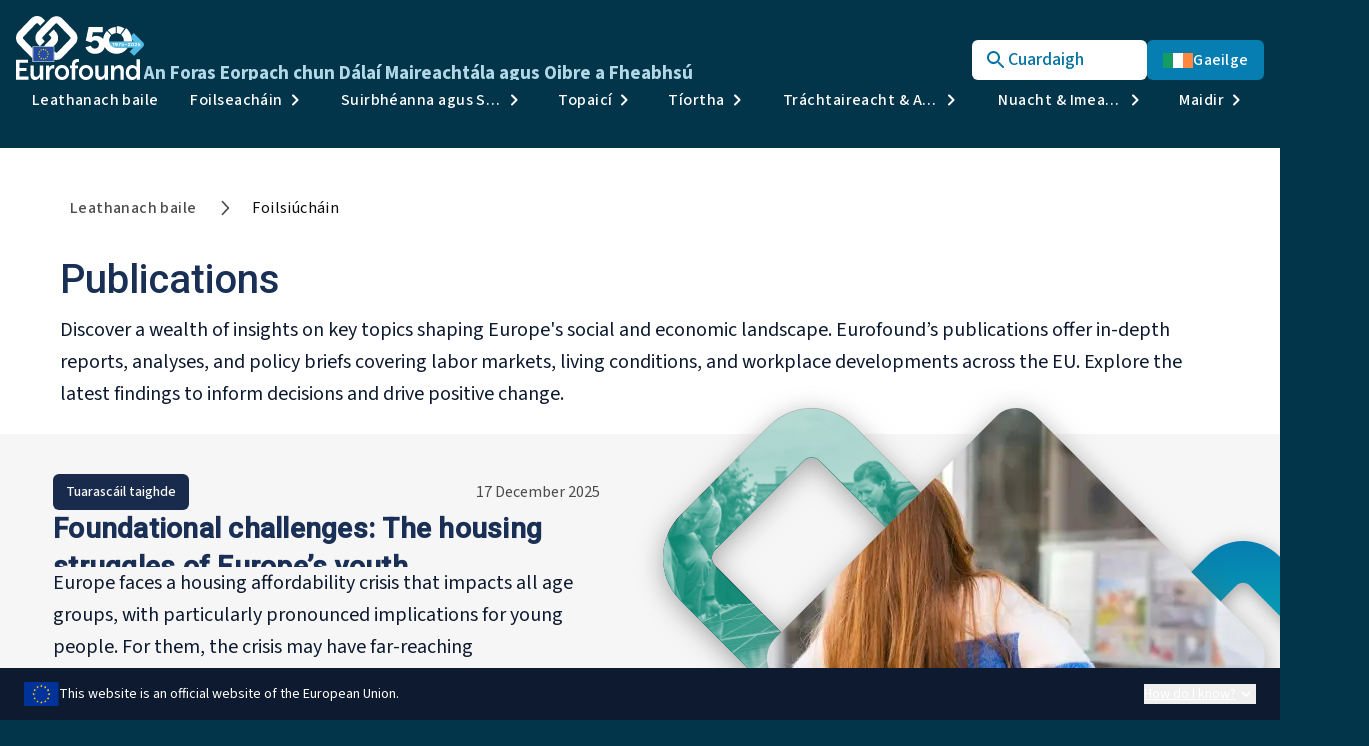

--- FILE ---
content_type: application/javascript; charset=utf-8
request_url: https://www.eurofound.europa.eu/_next/static/chunks/a5e71d4f35a5a961.js?dpl=dpl_8QXUJ4EP7zgCPXug5S3AjLwZgWMa
body_size: 26201
content:
(globalThis.TURBOPACK||(globalThis.TURBOPACK=[])).push(["object"==typeof document?document.currentScript:void 0,207670,e=>{"use strict";function t(){for(var e,t,r=0,n="",o=arguments.length;r<o;r++)(e=arguments[r])&&(t=function e(t){var r,n,o="";if("string"==typeof t||"number"==typeof t)o+=t;else if("object"==typeof t)if(Array.isArray(t)){var a=t.length;for(r=0;r<a;r++)t[r]&&(n=e(t[r]))&&(o&&(o+=" "),o+=n)}else for(n in t)t[n]&&(o&&(o+=" "),o+=n);return o}(e))&&(n&&(n+=" "),n+=t);return n}e.s(["clsx",()=>t,"default",0,t])},552210,(e,t,r)=>{"use strict";var n="function"==typeof Symbol&&Symbol.for,o=n?Symbol.for("react.element"):60103,a=n?Symbol.for("react.portal"):60106,i=n?Symbol.for("react.fragment"):60107,l=n?Symbol.for("react.strict_mode"):60108,s=n?Symbol.for("react.profiler"):60114,c=n?Symbol.for("react.provider"):60109,u=n?Symbol.for("react.context"):60110,f=n?Symbol.for("react.async_mode"):60111,p=n?Symbol.for("react.concurrent_mode"):60111,d=n?Symbol.for("react.forward_ref"):60112,m=n?Symbol.for("react.suspense"):60113,h=n?Symbol.for("react.suspense_list"):60120,g=n?Symbol.for("react.memo"):60115,y=n?Symbol.for("react.lazy"):60116,b=n?Symbol.for("react.block"):60121,v=n?Symbol.for("react.fundamental"):60117,S=n?Symbol.for("react.responder"):60118,k=n?Symbol.for("react.scope"):60119;function x(e){if("object"==typeof e&&null!==e){var t=e.$$typeof;switch(t){case o:switch(e=e.type){case f:case p:case i:case s:case l:case m:return e;default:switch(e=e&&e.$$typeof){case u:case d:case y:case g:case c:return e;default:return t}}case a:return t}}}function w(e){return x(e)===p}r.AsyncMode=f,r.ConcurrentMode=p,r.ContextConsumer=u,r.ContextProvider=c,r.Element=o,r.ForwardRef=d,r.Fragment=i,r.Lazy=y,r.Memo=g,r.Portal=a,r.Profiler=s,r.StrictMode=l,r.Suspense=m,r.isAsyncMode=function(e){return w(e)||x(e)===f},r.isConcurrentMode=w,r.isContextConsumer=function(e){return x(e)===u},r.isContextProvider=function(e){return x(e)===c},r.isElement=function(e){return"object"==typeof e&&null!==e&&e.$$typeof===o},r.isForwardRef=function(e){return x(e)===d},r.isFragment=function(e){return x(e)===i},r.isLazy=function(e){return x(e)===y},r.isMemo=function(e){return x(e)===g},r.isPortal=function(e){return x(e)===a},r.isProfiler=function(e){return x(e)===s},r.isStrictMode=function(e){return x(e)===l},r.isSuspense=function(e){return x(e)===m},r.isValidElementType=function(e){return"string"==typeof e||"function"==typeof e||e===i||e===p||e===s||e===l||e===m||e===h||"object"==typeof e&&null!==e&&(e.$$typeof===y||e.$$typeof===g||e.$$typeof===c||e.$$typeof===u||e.$$typeof===d||e.$$typeof===v||e.$$typeof===S||e.$$typeof===k||e.$$typeof===b)},r.typeOf=x},179684,(e,t,r)=>{"use strict";t.exports=e.r(552210)},398437,(e,t,r)=>{"use strict";var n=e.r(179684),o={childContextTypes:!0,contextType:!0,contextTypes:!0,defaultProps:!0,displayName:!0,getDefaultProps:!0,getDerivedStateFromError:!0,getDerivedStateFromProps:!0,mixins:!0,propTypes:!0,type:!0},a={name:!0,length:!0,prototype:!0,caller:!0,callee:!0,arguments:!0,arity:!0},i={$$typeof:!0,compare:!0,defaultProps:!0,displayName:!0,propTypes:!0,type:!0},l={};function s(e){return n.isMemo(e)?i:l[e.$$typeof]||o}l[n.ForwardRef]={$$typeof:!0,render:!0,defaultProps:!0,displayName:!0,propTypes:!0},l[n.Memo]=i;var c=Object.defineProperty,u=Object.getOwnPropertyNames,f=Object.getOwnPropertySymbols,p=Object.getOwnPropertyDescriptor,d=Object.getPrototypeOf,m=Object.prototype;t.exports=function e(t,r,n){if("string"!=typeof r){if(m){var o=d(r);o&&o!==m&&e(t,o,n)}var i=u(r);f&&(i=i.concat(f(r)));for(var l=s(t),h=s(r),g=0;g<i.length;++g){var y=i[g];if(!a[y]&&!(n&&n[y])&&!(h&&h[y])&&!(l&&l[y])){var b=p(r,y);try{c(t,y,b)}catch(e){}}}}return t}},882981,(e,t,r)=>{"use strict";var n=Symbol.for("react.transitional.element"),o=Symbol.for("react.portal"),a=Symbol.for("react.fragment"),i=Symbol.for("react.strict_mode"),l=Symbol.for("react.profiler");Symbol.for("react.provider");var s=Symbol.for("react.consumer"),c=Symbol.for("react.context"),u=Symbol.for("react.forward_ref"),f=Symbol.for("react.suspense"),p=Symbol.for("react.suspense_list"),d=Symbol.for("react.memo"),m=Symbol.for("react.lazy"),h=Symbol.for("react.offscreen"),g=Symbol.for("react.client.reference");function y(e){if("object"==typeof e&&null!==e){var t=e.$$typeof;switch(t){case n:switch(e=e.type){case a:case l:case i:case f:case p:return e;default:switch(e=e&&e.$$typeof){case c:case u:case m:case d:case s:return e;default:return t}}case o:return t}}}r.ContextConsumer=s,r.ContextProvider=c,r.Element=n,r.ForwardRef=u,r.Fragment=a,r.Lazy=m,r.Memo=d,r.Portal=o,r.Profiler=l,r.StrictMode=i,r.Suspense=f,r.SuspenseList=p,r.isContextConsumer=function(e){return y(e)===s},r.isContextProvider=function(e){return y(e)===c},r.isElement=function(e){return"object"==typeof e&&null!==e&&e.$$typeof===n},r.isForwardRef=function(e){return y(e)===u},r.isFragment=function(e){return y(e)===a},r.isLazy=function(e){return y(e)===m},r.isMemo=function(e){return y(e)===d},r.isPortal=function(e){return y(e)===o},r.isProfiler=function(e){return y(e)===l},r.isStrictMode=function(e){return y(e)===i},r.isSuspense=function(e){return y(e)===f},r.isSuspenseList=function(e){return y(e)===p},r.isValidElementType=function(e){return"string"==typeof e||"function"==typeof e||e===a||e===l||e===i||e===f||e===p||e===h||"object"==typeof e&&null!==e&&(e.$$typeof===m||e.$$typeof===d||e.$$typeof===c||e.$$typeof===s||e.$$typeof===u||e.$$typeof===g||void 0!==e.getModuleId)||!1},r.typeOf=y},656578,(e,t,r)=>{"use strict";t.exports=e.r(882981)},953511,519130,390290,931067,994979,948203,627472,204249,758600,598533,828419,667239,892420,261722,50915,912678,699844,319727,540672,e=>{"use strict";let t,r;e.i(247167);var n,o,a=e.i(271645),i=e.i(207670);function l(e,t,r){let n={};for(let o in e){let a=e[o],i="",l=!0;for(let e=0;e<a.length;e+=1){let n=a[e];n&&(i+=(!0===l?"":" ")+t(n),l=!1,r&&r[n]&&(i+=" "+r[n]))}n[o]=i}return n}function s(e,...t){let r=new URL(`https://mui.com/production-error/?code=${e}`);return t.forEach(e=>r.searchParams.append("args[]",e)),`Minified MUI error #${e}; visit ${r} for the full message.`}function c(e){if("string"!=typeof e)throw Error(s(7));return e.charAt(0).toUpperCase()+e.slice(1)}function u(){return(u=Object.assign.bind()).apply(null,arguments)}e.s(["default",()=>l],519130),e.s(["default",0,c],390290),e.s(["default",()=>u],931067);var f=function(){function e(e){var t=this;this._insertTag=function(e){var r;r=0===t.tags.length?t.insertionPoint?t.insertionPoint.nextSibling:t.prepend?t.container.firstChild:t.before:t.tags[t.tags.length-1].nextSibling,t.container.insertBefore(e,r),t.tags.push(e)},this.isSpeedy=void 0===e.speedy||e.speedy,this.tags=[],this.ctr=0,this.nonce=e.nonce,this.key=e.key,this.container=e.container,this.prepend=e.prepend,this.insertionPoint=e.insertionPoint,this.before=null}var t=e.prototype;return t.hydrate=function(e){e.forEach(this._insertTag)},t.insert=function(e){this.ctr%(this.isSpeedy?65e3:1)==0&&this._insertTag(((t=document.createElement("style")).setAttribute("data-emotion",this.key),void 0!==this.nonce&&t.setAttribute("nonce",this.nonce),t.appendChild(document.createTextNode("")),t.setAttribute("data-s",""),t));var t,r=this.tags[this.tags.length-1];if(this.isSpeedy){var n=function(e){if(e.sheet)return e.sheet;for(var t=0;t<document.styleSheets.length;t++)if(document.styleSheets[t].ownerNode===e)return document.styleSheets[t]}(r);try{n.insertRule(e,n.cssRules.length)}catch(e){}}else r.appendChild(document.createTextNode(e));this.ctr++},t.flush=function(){this.tags.forEach(function(e){var t;return null==(t=e.parentNode)?void 0:t.removeChild(e)}),this.tags=[],this.ctr=0},e}(),p=Math.abs,d=String.fromCharCode,m=Object.assign;function h(e,t,r){return e.replace(t,r)}function g(e,t){return e.indexOf(t)}function y(e,t){return 0|e.charCodeAt(t)}function b(e,t,r){return e.slice(t,r)}function v(e){return e.length}function S(e,t){return t.push(e),e}var k=1,x=1,w=0,C=0,$=0,A="";function T(e,t,r,n,o,a,i){return{value:e,root:t,parent:r,type:n,props:o,children:a,line:k,column:x,length:i,return:""}}function P(e,t){return m(T("",null,null,"",null,null,0),e,{length:-e.length},t)}function O(){return $=C<w?y(A,C++):0,x++,10===$&&(x=1,k++),$}function B(){return y(A,C)}function _(e){switch(e){case 0:case 9:case 10:case 13:case 32:return 5;case 33:case 43:case 44:case 47:case 62:case 64:case 126:case 59:case 123:case 125:return 4;case 58:return 3;case 34:case 39:case 40:case 91:return 2;case 41:case 93:return 1}return 0}function E(e){return k=x=1,w=v(A=e),C=0,[]}function j(e){var t,r;return(t=C-1,r=function e(t){for(;O();)switch($){case t:return C;case 34:case 39:34!==t&&39!==t&&e($);break;case 40:41===t&&e(t);break;case 92:O()}return C}(91===e?e+2:40===e?e+1:e),b(A,t,r)).trim()}var R="-ms-",I="-moz-",M="-webkit-",z="comm",F="rule",L="decl",N="@keyframes";function D(e,t){for(var r="",n=e.length,o=0;o<n;o++)r+=t(e[o],o,e,t)||"";return r}function W(e,t,r,n){switch(e.type){case"@layer":if(e.children.length)break;case"@import":case L:return e.return=e.return||e.value;case z:return"";case N:return e.return=e.value+"{"+D(e.children,n)+"}";case F:e.value=e.props.join(",")}return v(r=D(e.children,n))?e.return=e.value+"{"+r+"}":""}function K(e,t,r,n,o,a,i,l,s,c,u){for(var f=o-1,d=0===o?a:[""],m=d.length,g=0,y=0,v=0;g<n;++g)for(var S=0,k=b(e,f+1,f=p(y=i[g])),x=e;S<m;++S)(x=(y>0?d[S]+" "+k:h(k,/&\f/g,d[S])).trim())&&(s[v++]=x);return T(e,t,r,0===o?F:l,s,c,u)}function G(e,t,r,n){return T(e,t,r,L,b(e,0,n),b(e,n+1,-1),n)}var H=function(e){var t=new WeakMap;return function(r){if(t.has(r))return t.get(r);var n=e(r);return t.set(r,n),n}};function V(e){var t=Object.create(null);return function(r){return void 0===t[r]&&(t[r]=e(r)),t[r]}}e.s(["default",()=>H],994979);var U=function(e,t,r){for(var n=0,o=0;n=o,o=B(),38===n&&12===o&&(t[r]=1),!_(o);)O();return b(A,e,C)},q=function(e,t){var r=-1,n=44;do switch(_(n)){case 0:38===n&&12===B()&&(t[r]=1),e[r]+=U(C-1,t,r);break;case 2:e[r]+=j(n);break;case 4:if(44===n){e[++r]=58===B()?"&\f":"",t[r]=e[r].length;break}default:e[r]+=d(n)}while(n=O())return e},X=function(e,t){var r;return r=q(E(e),t),A="",r},Y=new WeakMap,Q=function(e){if("rule"===e.type&&e.parent&&!(e.length<1)){for(var t=e.value,r=e.parent,n=e.column===r.column&&e.line===r.line;"rule"!==r.type;)if(!(r=r.parent))return;if((1!==e.props.length||58===t.charCodeAt(0)||Y.get(r))&&!n){Y.set(e,!0);for(var o=[],a=X(t,o),i=r.props,l=0,s=0;l<a.length;l++)for(var c=0;c<i.length;c++,s++)e.props[s]=o[l]?a[l].replace(/&\f/g,i[c]):i[c]+" "+a[l]}}},J=function(e){if("decl"===e.type){var t=e.value;108===t.charCodeAt(0)&&98===t.charCodeAt(2)&&(e.return="",e.value="")}},Z=[function(e,t,r,n){if(e.length>-1&&!e.return)switch(e.type){case L:e.return=function e(t,r){switch(45^y(t,0)?(((r<<2^y(t,0))<<2^y(t,1))<<2^y(t,2))<<2^y(t,3):0){case 5103:return M+"print-"+t+t;case 5737:case 4201:case 3177:case 3433:case 1641:case 4457:case 2921:case 5572:case 6356:case 5844:case 3191:case 6645:case 3005:case 6391:case 5879:case 5623:case 6135:case 4599:case 4855:case 4215:case 6389:case 5109:case 5365:case 5621:case 3829:return M+t+t;case 5349:case 4246:case 4810:case 6968:case 2756:return M+t+I+t+R+t+t;case 6828:case 4268:return M+t+R+t+t;case 6165:return M+t+R+"flex-"+t+t;case 5187:return M+t+h(t,/(\w+).+(:[^]+)/,M+"box-$1$2"+R+"flex-$1$2")+t;case 5443:return M+t+R+"flex-item-"+h(t,/flex-|-self/,"")+t;case 4675:return M+t+R+"flex-line-pack"+h(t,/align-content|flex-|-self/,"")+t;case 5548:return M+t+R+h(t,"shrink","negative")+t;case 5292:return M+t+R+h(t,"basis","preferred-size")+t;case 6060:return M+"box-"+h(t,"-grow","")+M+t+R+h(t,"grow","positive")+t;case 4554:return M+h(t,/([^-])(transform)/g,"$1"+M+"$2")+t;case 6187:return h(h(h(t,/(zoom-|grab)/,M+"$1"),/(image-set)/,M+"$1"),t,"")+t;case 5495:case 3959:return h(t,/(image-set\([^]*)/,M+"$1$`$1");case 4968:return h(h(t,/(.+:)(flex-)?(.*)/,M+"box-pack:$3"+R+"flex-pack:$3"),/s.+-b[^;]+/,"justify")+M+t+t;case 4095:case 3583:case 4068:case 2532:return h(t,/(.+)-inline(.+)/,M+"$1$2")+t;case 8116:case 7059:case 5753:case 5535:case 5445:case 5701:case 4933:case 4677:case 5533:case 5789:case 5021:case 4765:if(v(t)-1-r>6)switch(y(t,r+1)){case 109:if(45!==y(t,r+4))break;case 102:return h(t,/(.+:)(.+)-([^]+)/,"$1"+M+"$2-$3$1"+I+(108==y(t,r+3)?"$3":"$2-$3"))+t;case 115:return~g(t,"stretch")?e(h(t,"stretch","fill-available"),r)+t:t}break;case 4949:if(115!==y(t,r+1))break;case 6444:switch(y(t,v(t)-3-(~g(t,"!important")&&10))){case 107:return h(t,":",":"+M)+t;case 101:return h(t,/(.+:)([^;!]+)(;|!.+)?/,"$1"+M+(45===y(t,14)?"inline-":"")+"box$3$1"+M+"$2$3$1"+R+"$2box$3")+t}break;case 5936:switch(y(t,r+11)){case 114:return M+t+R+h(t,/[svh]\w+-[tblr]{2}/,"tb")+t;case 108:return M+t+R+h(t,/[svh]\w+-[tblr]{2}/,"tb-rl")+t;case 45:return M+t+R+h(t,/[svh]\w+-[tblr]{2}/,"lr")+t}return M+t+R+t+t}return t}(e.value,e.length);break;case N:return D([P(e,{value:h(e.value,"@","@"+M)})],n);case F:if(e.length){var o,a;return o=e.props,a=function(t){var r;switch(r=t,(r=/(::plac\w+|:read-\w+)/.exec(r))?r[0]:r){case":read-only":case":read-write":return D([P(e,{props:[h(t,/:(read-\w+)/,":"+I+"$1")]})],n);case"::placeholder":return D([P(e,{props:[h(t,/:(plac\w+)/,":"+M+"input-$1")]}),P(e,{props:[h(t,/:(plac\w+)/,":"+I+"$1")]}),P(e,{props:[h(t,/:(plac\w+)/,R+"input-$1")]})],n)}return""},o.map(a).join("")}}}],ee=function(e){var t,r,n,o,a,i=e.key;if("css"===i){var l=document.querySelectorAll("style[data-emotion]:not([data-s])");Array.prototype.forEach.call(l,function(e){-1!==e.getAttribute("data-emotion").indexOf(" ")&&(document.head.appendChild(e),e.setAttribute("data-s",""))})}var s=e.stylisPlugins||Z,c={},u=[];o=e.container||document.head,Array.prototype.forEach.call(document.querySelectorAll('style[data-emotion^="'+i+' "]'),function(e){for(var t=e.getAttribute("data-emotion").split(" "),r=1;r<t.length;r++)c[t[r]]=!0;u.push(e)});var p=(r=(t=[Q,J].concat(s,[W,(n=function(e){a.insert(e)},function(e){!e.root&&(e=e.return)&&n(e)})])).length,function(e,n,o,a){for(var i="",l=0;l<r;l++)i+=t[l](e,n,o,a)||"";return i}),m=function(e){var t,r;return D((r=function e(t,r,n,o,a,i,l,s,c){for(var u,f=0,p=0,m=l,w=0,P=0,E=0,R=1,I=1,M=1,F=0,L="",N=a,D=i,W=o,H=L;I;)switch(E=F,F=O()){case 40:if(108!=E&&58==y(H,m-1)){-1!=g(H+=h(j(F),"&","&\f"),"&\f")&&(M=-1);break}case 34:case 39:case 91:H+=j(F);break;case 9:case 10:case 13:case 32:H+=function(e){for(;$=B();)if($<33)O();else break;return _(e)>2||_($)>3?"":" "}(E);break;case 92:H+=function(e,t){for(var r;--t&&O()&&!($<48)&&!($>102)&&(!($>57)||!($<65))&&(!($>70)||!($<97)););return r=C+(t<6&&32==B()&&32==O()),b(A,e,r)}(C-1,7);continue;case 47:switch(B()){case 42:case 47:S((u=function(e,t){for(;O();)if(e+$===57)break;else if(e+$===84&&47===B())break;return"/*"+b(A,t,C-1)+"*"+d(47===e?e:O())}(O(),C),T(u,r,n,z,d($),b(u,2,-2),0)),c);break;default:H+="/"}break;case 123*R:s[f++]=v(H)*M;case 125*R:case 59:case 0:switch(F){case 0:case 125:I=0;case 59+p:-1==M&&(H=h(H,/\f/g,"")),P>0&&v(H)-m&&S(P>32?G(H+";",o,n,m-1):G(h(H," ","")+";",o,n,m-2),c);break;case 59:H+=";";default:if(S(W=K(H,r,n,f,p,a,s,L,N=[],D=[],m),i),123===F)if(0===p)e(H,r,W,W,N,i,m,s,D);else switch(99===w&&110===y(H,3)?100:w){case 100:case 108:case 109:case 115:e(t,W,W,o&&S(K(t,W,W,0,0,a,s,L,a,N=[],m),D),a,D,m,s,o?N:D);break;default:e(H,W,W,W,[""],D,0,s,D)}}f=p=P=0,R=M=1,L=H="",m=l;break;case 58:m=1+v(H),P=E;default:if(R<1){if(123==F)--R;else if(125==F&&0==R++&&125==($=C>0?y(A,--C):0,x--,10===$&&(x=1,k--),$))continue}switch(H+=d(F),F*R){case 38:M=p>0?1:(H+="\f",-1);break;case 44:s[f++]=(v(H)-1)*M,M=1;break;case 64:45===B()&&(H+=j(O())),w=B(),p=m=v(L=H+=function(e){for(;!_(B());)O();return b(A,e,C)}(C)),F++;break;case 45:45===E&&2==v(H)&&(R=0)}}return i}("",null,null,null,[""],t=E(t=e),0,[0],t),A="",r),p)},w={key:i,sheet:new f({key:i,container:o,nonce:e.nonce,speedy:e.speedy,prepend:e.prepend,insertionPoint:e.insertionPoint}),nonce:e.nonce,inserted:c,registered:{},insert:function(e,t,r,n){a=r,m(e?e+"{"+t.styles+"}":t.styles),n&&(w.inserted[t.name]=!0)}};return w.sheet.hydrate(u),w};function et(e,t,r){var n="";return r.split(" ").forEach(function(r){void 0!==e[r]?t.push(e[r]+";"):r&&(n+=r+" ")}),n}e.s(["default",()=>ee],948203),e.i(398437);var er=function(e,t,r){var n=e.key+"-"+t.name;!1===r&&void 0===e.registered[n]&&(e.registered[n]=t.styles)},en=function(e,t,r){er(e,t,r);var n=e.key+"-"+t.name;if(void 0===e.inserted[t.name]){var o=t;do e.insert(t===o?"."+n:"",o,e.sheet,!0),o=o.next;while(void 0!==o)}};e.s(["getRegisteredStyles",()=>et,"insertStyles",()=>en,"registerStyles",()=>er],627472);var eo={animationIterationCount:1,aspectRatio:1,borderImageOutset:1,borderImageSlice:1,borderImageWidth:1,boxFlex:1,boxFlexGroup:1,boxOrdinalGroup:1,columnCount:1,columns:1,flex:1,flexGrow:1,flexPositive:1,flexShrink:1,flexNegative:1,flexOrder:1,gridRow:1,gridRowEnd:1,gridRowSpan:1,gridRowStart:1,gridColumn:1,gridColumnEnd:1,gridColumnSpan:1,gridColumnStart:1,msGridRow:1,msGridRowSpan:1,msGridColumn:1,msGridColumnSpan:1,fontWeight:1,lineHeight:1,opacity:1,order:1,orphans:1,scale:1,tabSize:1,widows:1,zIndex:1,zoom:1,WebkitLineClamp:1,fillOpacity:1,floodOpacity:1,stopOpacity:1,strokeDasharray:1,strokeDashoffset:1,strokeMiterlimit:1,strokeOpacity:1,strokeWidth:1},ea=/[A-Z]|^ms/g,ei=/_EMO_([^_]+?)_([^]*?)_EMO_/g,el=function(e){return 45===e.charCodeAt(1)},es=function(e){return null!=e&&"boolean"!=typeof e},ec=V(function(e){return el(e)?e:e.replace(ea,"-$&").toLowerCase()}),eu=function(e,t){switch(e){case"animation":case"animationName":if("string"==typeof t)return t.replace(ei,function(e,t,r){return o={name:t,styles:r,next:o},t})}return 1===eo[e]||el(e)||"number"!=typeof t||0===t?t:t+"px"};function ef(e,t,r){if(null==r)return"";if(void 0!==r.__emotion_styles)return r;switch(typeof r){case"boolean":return"";case"object":if(1===r.anim)return o={name:r.name,styles:r.styles,next:o},r.name;if(void 0!==r.styles){var n=r.next;if(void 0!==n)for(;void 0!==n;)o={name:n.name,styles:n.styles,next:o},n=n.next;return r.styles+";"}return function(e,t,r){var n="";if(Array.isArray(r))for(var o=0;o<r.length;o++)n+=ef(e,t,r[o])+";";else for(var a in r){var i=r[a];if("object"!=typeof i)null!=t&&void 0!==t[i]?n+=a+"{"+t[i]+"}":es(i)&&(n+=ec(a)+":"+eu(a,i)+";");else if(Array.isArray(i)&&"string"==typeof i[0]&&(null==t||void 0===t[i[0]]))for(var l=0;l<i.length;l++)es(i[l])&&(n+=ec(a)+":"+eu(a,i[l])+";");else{var s=ef(e,t,i);switch(a){case"animation":case"animationName":n+=ec(a)+":"+s+";";break;default:n+=a+"{"+s+"}"}}}return n}(e,t,r);case"function":if(void 0!==e){var a=o,i=r(e);return o=a,ef(e,t,i)}}if(null==t)return r;var l=t[r];return void 0!==l?l:r}var ep=/label:\s*([^\s;{]+)\s*(;|$)/g;function ed(e,t,r){if(1===e.length&&"object"==typeof e[0]&&null!==e[0]&&void 0!==e[0].styles)return e[0];var n,a=!0,i="";o=void 0;var l=e[0];null==l||void 0===l.raw?(a=!1,i+=ef(r,t,l)):i+=l[0];for(var s=1;s<e.length;s++)i+=ef(r,t,e[s]),a&&(i+=l[s]);ep.lastIndex=0;for(var c="";null!==(n=ep.exec(i));)c+="-"+n[1];return{name:function(e){for(var t,r=0,n=0,o=e.length;o>=4;++n,o-=4)t=(65535&(t=255&e.charCodeAt(n)|(255&e.charCodeAt(++n))<<8|(255&e.charCodeAt(++n))<<16|(255&e.charCodeAt(++n))<<24))*0x5bd1e995+((t>>>16)*59797<<16),t^=t>>>24,r=(65535&t)*0x5bd1e995+((t>>>16)*59797<<16)^(65535&r)*0x5bd1e995+((r>>>16)*59797<<16);switch(o){case 3:r^=(255&e.charCodeAt(n+2))<<16;case 2:r^=(255&e.charCodeAt(n+1))<<8;case 1:r^=255&e.charCodeAt(n),r=(65535&r)*0x5bd1e995+((r>>>16)*59797<<16)}return r^=r>>>13,(((r=(65535&r)*0x5bd1e995+((r>>>16)*59797<<16))^r>>>15)>>>0).toString(36)}(i)+c,styles:i,next:o}}e.s(["serializeStyles",()=>ed],204249);var em=!!a.useInsertionEffect&&a.useInsertionEffect,eh=em||function(e){return e()},eg=em||a.useLayoutEffect;e.s(["useInsertionEffectAlwaysWithSyncFallback",()=>eh,"useInsertionEffectWithLayoutFallback",()=>eg],758600);var ey=a.createContext("undefined"!=typeof HTMLElement?ee({key:"css"}):null);ey.Provider;var eb=function(e){return(0,a.forwardRef)(function(t,r){return e(t,(0,a.useContext)(ey),r)})},ev=a.createContext({}),eS={}.hasOwnProperty,ek="__EMOTION_TYPE_PLEASE_DO_NOT_USE__",ex=function(e,t){var r={};for(var n in t)eS.call(t,n)&&(r[n]=t[n]);return r[ek]=e,r},ew=function(e){var t=e.cache,r=e.serialized,n=e.isStringTag;return er(t,r,n),eh(function(){return en(t,r,n)}),null},eC=eb(function(e,t,r){var n=e.css;"string"==typeof n&&void 0!==t.registered[n]&&(n=t.registered[n]);var o=e[ek],i=[n],l="";"string"==typeof e.className?l=et(t.registered,i,e.className):null!=e.className&&(l=e.className+" ");var s=ed(i,void 0,a.useContext(ev));l+=t.key+"-"+s.name;var c={};for(var u in e)eS.call(e,u)&&"css"!==u&&u!==ek&&(c[u]=e[u]);return c.className=l,r&&(c.ref=r),a.createElement(a.Fragment,null,a.createElement(ew,{cache:t,serialized:s,isStringTag:"string"==typeof o}),a.createElement(o,c))});e.s(["E",()=>eC,"T",()=>ev,"c",()=>ex,"h",()=>eS,"i",()=>!1,"w",()=>eb],598533),e.s(["ThemeContext",()=>ev],828419);var e$=/^((children|dangerouslySetInnerHTML|key|ref|autoFocus|defaultValue|defaultChecked|innerHTML|suppressContentEditableWarning|suppressHydrationWarning|valueLink|abbr|accept|acceptCharset|accessKey|action|allow|allowUserMedia|allowPaymentRequest|allowFullScreen|allowTransparency|alt|async|autoComplete|autoPlay|capture|cellPadding|cellSpacing|challenge|charSet|checked|cite|classID|className|cols|colSpan|content|contentEditable|contextMenu|controls|controlsList|coords|crossOrigin|data|dateTime|decoding|default|defer|dir|disabled|disablePictureInPicture|disableRemotePlayback|download|draggable|encType|enterKeyHint|fetchpriority|fetchPriority|form|formAction|formEncType|formMethod|formNoValidate|formTarget|frameBorder|headers|height|hidden|high|href|hrefLang|htmlFor|httpEquiv|id|inputMode|integrity|is|keyParams|keyType|kind|label|lang|list|loading|loop|low|marginHeight|marginWidth|max|maxLength|media|mediaGroup|method|min|minLength|multiple|muted|name|nonce|noValidate|open|optimum|pattern|placeholder|playsInline|poster|preload|profile|radioGroup|readOnly|referrerPolicy|rel|required|reversed|role|rows|rowSpan|sandbox|scope|scoped|scrolling|seamless|selected|shape|size|sizes|slot|span|spellCheck|src|srcDoc|srcLang|srcSet|start|step|style|summary|tabIndex|target|title|translate|type|useMap|value|width|wmode|wrap|about|datatype|inlist|prefix|property|resource|typeof|vocab|autoCapitalize|autoCorrect|autoSave|color|incremental|fallback|inert|itemProp|itemScope|itemType|itemID|itemRef|on|option|results|security|unselectable|accentHeight|accumulate|additive|alignmentBaseline|allowReorder|alphabetic|amplitude|arabicForm|ascent|attributeName|attributeType|autoReverse|azimuth|baseFrequency|baselineShift|baseProfile|bbox|begin|bias|by|calcMode|capHeight|clip|clipPathUnits|clipPath|clipRule|colorInterpolation|colorInterpolationFilters|colorProfile|colorRendering|contentScriptType|contentStyleType|cursor|cx|cy|d|decelerate|descent|diffuseConstant|direction|display|divisor|dominantBaseline|dur|dx|dy|edgeMode|elevation|enableBackground|end|exponent|externalResourcesRequired|fill|fillOpacity|fillRule|filter|filterRes|filterUnits|floodColor|floodOpacity|focusable|fontFamily|fontSize|fontSizeAdjust|fontStretch|fontStyle|fontVariant|fontWeight|format|from|fr|fx|fy|g1|g2|glyphName|glyphOrientationHorizontal|glyphOrientationVertical|glyphRef|gradientTransform|gradientUnits|hanging|horizAdvX|horizOriginX|ideographic|imageRendering|in|in2|intercept|k|k1|k2|k3|k4|kernelMatrix|kernelUnitLength|kerning|keyPoints|keySplines|keyTimes|lengthAdjust|letterSpacing|lightingColor|limitingConeAngle|local|markerEnd|markerMid|markerStart|markerHeight|markerUnits|markerWidth|mask|maskContentUnits|maskUnits|mathematical|mode|numOctaves|offset|opacity|operator|order|orient|orientation|origin|overflow|overlinePosition|overlineThickness|panose1|paintOrder|pathLength|patternContentUnits|patternTransform|patternUnits|pointerEvents|points|pointsAtX|pointsAtY|pointsAtZ|preserveAlpha|preserveAspectRatio|primitiveUnits|r|radius|refX|refY|renderingIntent|repeatCount|repeatDur|requiredExtensions|requiredFeatures|restart|result|rotate|rx|ry|scale|seed|shapeRendering|slope|spacing|specularConstant|specularExponent|speed|spreadMethod|startOffset|stdDeviation|stemh|stemv|stitchTiles|stopColor|stopOpacity|strikethroughPosition|strikethroughThickness|string|stroke|strokeDasharray|strokeDashoffset|strokeLinecap|strokeLinejoin|strokeMiterlimit|strokeOpacity|strokeWidth|surfaceScale|systemLanguage|tableValues|targetX|targetY|textAnchor|textDecoration|textRendering|textLength|to|transform|u1|u2|underlinePosition|underlineThickness|unicode|unicodeBidi|unicodeRange|unitsPerEm|vAlphabetic|vHanging|vIdeographic|vMathematical|values|vectorEffect|version|vertAdvY|vertOriginX|vertOriginY|viewBox|viewTarget|visibility|widths|wordSpacing|writingMode|x|xHeight|x1|x2|xChannelSelector|xlinkActuate|xlinkArcrole|xlinkHref|xlinkRole|xlinkShow|xlinkTitle|xlinkType|xmlBase|xmlns|xmlnsXlink|xmlLang|xmlSpace|y|y1|y2|yChannelSelector|z|zoomAndPan|for|class|autofocus)|(([Dd][Aa][Tt][Aa]|[Aa][Rr][Ii][Aa]|x)-.*))$/,eA=V(function(e){return e$.test(e)||111===e.charCodeAt(0)&&110===e.charCodeAt(1)&&91>e.charCodeAt(2)}),eT=function(e){return"theme"!==e},eP=function(e){return"string"==typeof e&&e.charCodeAt(0)>96?eA:eT},eO=function(e,t,r){var n;if(t){var o=t.shouldForwardProp;n=e.__emotion_forwardProp&&o?function(t){return e.__emotion_forwardProp(t)&&o(t)}:o}return"function"!=typeof n&&r&&(n=e.__emotion_forwardProp),n},eB=function(e){var t=e.cache,r=e.serialized,n=e.isStringTag;return er(t,r,n),eh(function(){return en(t,r,n)}),null},e_=(function e(t,r){var n,o,i=t.__emotion_real===t,l=i&&t.__emotion_base||t;void 0!==r&&(n=r.label,o=r.target);var s=eO(t,r,i),c=s||eP(l),f=!c("as");return function(){var p=arguments,d=i&&void 0!==t.__emotion_styles?t.__emotion_styles.slice(0):[];if(void 0!==n&&d.push("label:"+n+";"),null==p[0]||void 0===p[0].raw)d.push.apply(d,p);else{var m=p[0];d.push(m[0]);for(var h=p.length,g=1;g<h;g++)d.push(p[g],m[g])}var y=eb(function(e,t,r){var n=f&&e.as||l,i="",u=[],p=e;if(null==e.theme){for(var m in p={},e)p[m]=e[m];p.theme=a.useContext(ev)}"string"==typeof e.className?i=et(t.registered,u,e.className):null!=e.className&&(i=e.className+" ");var h=ed(d.concat(u),t.registered,p);i+=t.key+"-"+h.name,void 0!==o&&(i+=" "+o);var g=f&&void 0===s?eP(n):c,y={};for(var b in e)(!f||"as"!==b)&&g(b)&&(y[b]=e[b]);return y.className=i,r&&(y.ref=r),a.createElement(a.Fragment,null,a.createElement(eB,{cache:t,serialized:h,isStringTag:"string"==typeof n}),a.createElement(n,y))});return y.displayName=void 0!==n?n:"Styled("+("string"==typeof l?l:l.displayName||l.name||"Component")+")",y.defaultProps=t.defaultProps,y.__emotion_real=y,y.__emotion_base=l,y.__emotion_styles=d,y.__emotion_forwardProp=s,Object.defineProperty(y,"toString",{value:function(){return"."+o}}),y.withComponent=function(t,n){return e(t,u({},r,n,{shouldForwardProp:eO(y,n,!0)})).apply(void 0,d)},y}}).bind(null);["a","abbr","address","area","article","aside","audio","b","base","bdi","bdo","big","blockquote","body","br","button","canvas","caption","cite","code","col","colgroup","data","datalist","dd","del","details","dfn","dialog","div","dl","dt","em","embed","fieldset","figcaption","figure","footer","form","h1","h2","h3","h4","h5","h6","head","header","hgroup","hr","html","i","iframe","img","input","ins","kbd","keygen","label","legend","li","link","main","map","mark","marquee","menu","menuitem","meta","meter","nav","noscript","object","ol","optgroup","option","output","p","param","picture","pre","progress","q","rp","rt","ruby","s","samp","script","section","select","small","source","span","strong","style","sub","summary","sup","table","tbody","td","textarea","tfoot","th","thead","time","title","tr","track","u","ul","var","video","wbr","circle","clipPath","defs","ellipse","foreignObject","g","image","line","linearGradient","mask","path","pattern","polygon","polyline","radialGradient","rect","stop","svg","text","tspan"].forEach(function(e){e_[e]=e_(e)});let eE=[];function ej(e){if("object"!=typeof e||null===e)return!1;let t=Object.getPrototypeOf(e);return(null===t||t===Object.prototype||null===Object.getPrototypeOf(t))&&!(Symbol.toStringTag in e)&&!(Symbol.iterator in e)}function eR(e,t,r={clone:!0}){let n=r.clone?{...e}:e;return ej(e)&&ej(t)&&Object.keys(t).forEach(o=>{a.isValidElement(t[o])?n[o]=t[o]:ej(t[o])&&Object.prototype.hasOwnProperty.call(e,o)&&ej(e[o])?n[o]=eR(e[o],t[o],r):r.clone?n[o]=ej(t[o])?function e(t){if(a.isValidElement(t)||!ej(t))return t;let r={};return Object.keys(t).forEach(n=>{r[n]=e(t[n])}),r}(t[o]):t[o]:n[o]=t[o]}),n}e.i(656578);let eI={borderRadius:4},eM=function(e,t){return t?eR(e,t,{clone:!1}):e},ez={xs:0,sm:600,md:900,lg:1200,xl:1536},eF={keys:["xs","sm","md","lg","xl"],up:e=>`@media (min-width:${ez[e]}px)`},eL={containerQueries:e=>({up:t=>{let r="number"==typeof t?t:ez[t]||t;return"number"==typeof r&&(r=`${r}px`),e?`@container ${e} (min-width:${r})`:`@container (min-width:${r})`}})};function eN(e,t,r){let n=e.theme||{};if(Array.isArray(t)){let e=n.breakpoints||eF;return t.reduce((n,o,a)=>(n[e.up(e.keys[a])]=r(t[a]),n),{})}if("object"==typeof t){let e=n.breakpoints||eF;return Object.keys(t).reduce((o,a)=>{var i;if(i=e.keys,"@"===a||a.startsWith("@")&&(i.some(e=>a.startsWith(`@${e}`))||a.match(/^@\d/))){let e=function(e,t){let r=t.match(/^@([^/]+)?\/?(.+)?$/);if(!r)return null;let[,n,o]=r,a=Number.isNaN(+n)?n||0:+n;return e.containerQueries(o).up(a)}(n.containerQueries?n:eL,a);e&&(o[e]=r(t[a],a))}else Object.keys(e.values||ez).includes(a)?o[e.up(a)]=r(t[a],a):o[a]=t[a];return o},{})}return r(t)}function eD(e,t,r=!0){if(!t||"string"!=typeof t)return null;if(e&&e.vars&&r){let r=`vars.${t}`.split(".").reduce((e,t)=>e&&e[t]?e[t]:null,e);if(null!=r)return r}return t.split(".").reduce((e,t)=>e&&null!=e[t]?e[t]:null,e)}function eW(e,t,r,n=r){let o;return o="function"==typeof e?e(r):Array.isArray(e)?e[r]||n:eD(e,r)||n,t&&(o=t(o,n,e)),o}let eK=function(e){let{prop:t,cssProperty:r=e.prop,themeKey:n,transform:o}=e,a=e=>{if(null==e[t])return null;let a=e[t],i=eD(e.theme,n)||{};return eN(e,a,e=>{let n=eW(i,o,e);return(e===n&&"string"==typeof e&&(n=eW(i,o,`${t}${"default"===e?"":c(e)}`,e)),!1===r)?n:{[r]:n}})};return a.propTypes={},a.filterProps=[t],a},eG={m:"margin",p:"padding"},eH={t:"Top",r:"Right",b:"Bottom",l:"Left",x:["Left","Right"],y:["Top","Bottom"]},eV={marginX:"mx",marginY:"my",paddingX:"px",paddingY:"py"},eU=(n=e=>{if(e.length>2)if(!eV[e])return[e];else e=eV[e];let[t,r]=e.split(""),n=eG[t],o=eH[r]||"";return Array.isArray(o)?o.map(e=>n+e):[n+o]},t={},e=>(void 0===t[e]&&(t[e]=n(e)),t[e])),eq=["m","mt","mr","mb","ml","mx","my","margin","marginTop","marginRight","marginBottom","marginLeft","marginX","marginY","marginInline","marginInlineStart","marginInlineEnd","marginBlock","marginBlockStart","marginBlockEnd"],eX=["p","pt","pr","pb","pl","px","py","padding","paddingTop","paddingRight","paddingBottom","paddingLeft","paddingX","paddingY","paddingInline","paddingInlineStart","paddingInlineEnd","paddingBlock","paddingBlockStart","paddingBlockEnd"],eY=[...eq,...eX];function eQ(e,t,r,n){let o=eD(e,t,!0)??r;return"number"==typeof o||"string"==typeof o?e=>"string"==typeof e?e:"string"==typeof o?`calc(${e} * ${o})`:o*e:Array.isArray(o)?e=>{if("string"==typeof e)return e;let t=o[Math.abs(e)];return e>=0?t:"number"==typeof t?-t:`-${t}`}:"function"==typeof o?o:()=>void 0}function eJ(e){return eQ(e,"spacing",8,"spacing")}function eZ(e,t){return"string"==typeof t||null==t?t:e(t)}function e0(e,t){let r=eJ(e.theme);return Object.keys(e).map(n=>(function(e,t,r,n){var o;if(!t.includes(r))return null;let a=(o=eU(r),e=>o.reduce((t,r)=>(t[r]=eZ(n,e),t),{})),i=e[r];return eN(e,i,a)})(e,t,n,r)).reduce(eM,{})}function e1(e){return e0(e,eq)}function e5(e){return e0(e,eX)}function e2(e){return e0(e,eY)}function e4(e=8,t=eJ({spacing:e})){if(e.mui)return e;let r=(...e)=>(0===e.length?[1]:e).map(e=>{let r=t(e);return"number"==typeof r?`${r}px`:r}).join(" ");return r.mui=!0,r}e1.propTypes={},e1.filterProps=eq,e5.propTypes={},e5.filterProps=eX,e2.propTypes={},e2.filterProps=eY;let e6=function(...e){let t=e.reduce((e,t)=>(t.filterProps.forEach(r=>{e[r]=t}),e),{}),r=e=>Object.keys(e).reduce((r,n)=>t[n]?eM(r,t[n](e)):r,{});return r.propTypes={},r.filterProps=e.reduce((e,t)=>e.concat(t.filterProps),[]),r};function e3(e){return"number"!=typeof e?e:`${e}px solid`}function e9(e,t){return eK({prop:e,themeKey:"borders",transform:t})}let e7=e9("border",e3),e8=e9("borderTop",e3),te=e9("borderRight",e3),tt=e9("borderBottom",e3),tr=e9("borderLeft",e3),tn=e9("borderColor"),to=e9("borderTopColor"),ta=e9("borderRightColor"),ti=e9("borderBottomColor"),tl=e9("borderLeftColor"),ts=e9("outline",e3),tc=e9("outlineColor"),tu=e=>{if(void 0!==e.borderRadius&&null!==e.borderRadius){let t=eQ(e.theme,"shape.borderRadius",4,"borderRadius");return eN(e,e.borderRadius,e=>({borderRadius:eZ(t,e)}))}return null};tu.propTypes={},tu.filterProps=["borderRadius"],e6(e7,e8,te,tt,tr,tn,to,ta,ti,tl,tu,ts,tc);let tf=e=>{if(void 0!==e.gap&&null!==e.gap){let t=eQ(e.theme,"spacing",8,"gap");return eN(e,e.gap,e=>({gap:eZ(t,e)}))}return null};tf.propTypes={},tf.filterProps=["gap"];let tp=e=>{if(void 0!==e.columnGap&&null!==e.columnGap){let t=eQ(e.theme,"spacing",8,"columnGap");return eN(e,e.columnGap,e=>({columnGap:eZ(t,e)}))}return null};tp.propTypes={},tp.filterProps=["columnGap"];let td=e=>{if(void 0!==e.rowGap&&null!==e.rowGap){let t=eQ(e.theme,"spacing",8,"rowGap");return eN(e,e.rowGap,e=>({rowGap:eZ(t,e)}))}return null};function tm(e,t){return"grey"===t?t:e}function th(e){return e<=1&&0!==e?`${100*e}%`:e}td.propTypes={},td.filterProps=["rowGap"],e6(tf,tp,td,eK({prop:"gridColumn"}),eK({prop:"gridRow"}),eK({prop:"gridAutoFlow"}),eK({prop:"gridAutoColumns"}),eK({prop:"gridAutoRows"}),eK({prop:"gridTemplateColumns"}),eK({prop:"gridTemplateRows"}),eK({prop:"gridTemplateAreas"}),eK({prop:"gridArea"})),e6(eK({prop:"color",themeKey:"palette",transform:tm}),eK({prop:"bgcolor",cssProperty:"backgroundColor",themeKey:"palette",transform:tm}),eK({prop:"backgroundColor",themeKey:"palette",transform:tm}));let tg=eK({prop:"width",transform:th}),ty=e=>void 0!==e.maxWidth&&null!==e.maxWidth?eN(e,e.maxWidth,t=>{let r=e.theme?.breakpoints?.values?.[t]||ez[t];return r?e.theme?.breakpoints?.unit!=="px"?{maxWidth:`${r}${e.theme.breakpoints.unit}`}:{maxWidth:r}:{maxWidth:th(t)}}):null;ty.filterProps=["maxWidth"];let tb=eK({prop:"minWidth",transform:th}),tv=eK({prop:"height",transform:th}),tS=eK({prop:"maxHeight",transform:th}),tk=eK({prop:"minHeight",transform:th});eK({prop:"size",cssProperty:"width",transform:th}),eK({prop:"size",cssProperty:"height",transform:th}),e6(tg,ty,tb,tv,tS,tk,eK({prop:"boxSizing"}));let tx={border:{themeKey:"borders",transform:e3},borderTop:{themeKey:"borders",transform:e3},borderRight:{themeKey:"borders",transform:e3},borderBottom:{themeKey:"borders",transform:e3},borderLeft:{themeKey:"borders",transform:e3},borderColor:{themeKey:"palette"},borderTopColor:{themeKey:"palette"},borderRightColor:{themeKey:"palette"},borderBottomColor:{themeKey:"palette"},borderLeftColor:{themeKey:"palette"},outline:{themeKey:"borders",transform:e3},outlineColor:{themeKey:"palette"},borderRadius:{themeKey:"shape.borderRadius",style:tu},color:{themeKey:"palette",transform:tm},bgcolor:{themeKey:"palette",cssProperty:"backgroundColor",transform:tm},backgroundColor:{themeKey:"palette",transform:tm},p:{style:e5},pt:{style:e5},pr:{style:e5},pb:{style:e5},pl:{style:e5},px:{style:e5},py:{style:e5},padding:{style:e5},paddingTop:{style:e5},paddingRight:{style:e5},paddingBottom:{style:e5},paddingLeft:{style:e5},paddingX:{style:e5},paddingY:{style:e5},paddingInline:{style:e5},paddingInlineStart:{style:e5},paddingInlineEnd:{style:e5},paddingBlock:{style:e5},paddingBlockStart:{style:e5},paddingBlockEnd:{style:e5},m:{style:e1},mt:{style:e1},mr:{style:e1},mb:{style:e1},ml:{style:e1},mx:{style:e1},my:{style:e1},margin:{style:e1},marginTop:{style:e1},marginRight:{style:e1},marginBottom:{style:e1},marginLeft:{style:e1},marginX:{style:e1},marginY:{style:e1},marginInline:{style:e1},marginInlineStart:{style:e1},marginInlineEnd:{style:e1},marginBlock:{style:e1},marginBlockStart:{style:e1},marginBlockEnd:{style:e1},displayPrint:{cssProperty:!1,transform:e=>({"@media print":{display:e}})},display:{},overflow:{},textOverflow:{},visibility:{},whiteSpace:{},flexBasis:{},flexDirection:{},flexWrap:{},justifyContent:{},alignItems:{},alignContent:{},order:{},flex:{},flexGrow:{},flexShrink:{},alignSelf:{},justifyItems:{},justifySelf:{},gap:{style:tf},rowGap:{style:td},columnGap:{style:tp},gridColumn:{},gridRow:{},gridAutoFlow:{},gridAutoColumns:{},gridAutoRows:{},gridTemplateColumns:{},gridTemplateRows:{},gridTemplateAreas:{},gridArea:{},position:{},zIndex:{themeKey:"zIndex"},top:{},right:{},bottom:{},left:{},boxShadow:{themeKey:"shadows"},width:{transform:th},maxWidth:{style:ty},minWidth:{transform:th},height:{transform:th},maxHeight:{transform:th},minHeight:{transform:th},boxSizing:{},font:{themeKey:"font"},fontFamily:{themeKey:"typography"},fontSize:{themeKey:"typography"},fontStyle:{themeKey:"typography"},fontWeight:{themeKey:"typography"},letterSpacing:{},textTransform:{},lineHeight:{},textAlign:{},typography:{cssProperty:!1,themeKey:"typography"}},tw=function(){function e(e,t,r,n){let o={[e]:t,theme:r},a=n[e];if(!a)return{[e]:t};let{cssProperty:i=e,themeKey:l,transform:s,style:u}=a;if(null==t)return null;if("typography"===l&&"inherit"===t)return{[e]:t};let f=eD(r,l)||{};return u?u(o):eN(o,t,t=>{let r=eW(f,s,t);return(t===r&&"string"==typeof t&&(r=eW(f,s,`${e}${"default"===t?"":c(t)}`,t)),!1===i)?r:{[i]:r}})}return function t(r){let{sx:n,theme:o={}}=r||{};if(!n)return null;let a=o.unstable_sxConfig??tx;function i(r){let n=r;if("function"==typeof r)n=r(o);else if("object"!=typeof r)return r;if(!n)return null;let i=function(e={}){return e.keys?.reduce((t,r)=>(t[e.up(r)]={},t),{})||{}}(o.breakpoints),l=Object.keys(i),s=i;Object.keys(n).forEach(r=>{var i;let l=(i=n[r],"function"==typeof i?i(o):i);if(null!=l)if("object"==typeof l)if(a[r])s=eM(s,e(r,l,o,a));else{let e=eN({theme:o},l,e=>({[r]:e}));!function(...e){let t=new Set(e.reduce((e,t)=>e.concat(Object.keys(t)),[]));return e.every(e=>t.size===Object.keys(e).length)}(e,l)?s=eM(s,e):s[r]=t({sx:l,theme:o})}else s=eM(s,e(r,l,o,a))});var c,u=(c=s,l.reduce((e,t)=>{let r=e[t];return r&&0!==Object.keys(r).length||delete e[t],e},c));if(!o.containerQueries)return u;let f=Object.keys(u).filter(e=>e.startsWith("@container")).sort((e,t)=>{let r=/min-width:\s*([0-9.]+)/;return(e.match(r)?.[1]||0)-(t.match(r)?.[1]||0)});return f.length?f.reduce((e,t)=>{let r=u[t];return delete e[t],e[t]=r,e},{...u}):u}return Array.isArray(n)?n.map(i):i(n)}}();function tC(e,t){if(this.vars){if(!this.colorSchemes?.[e]||"function"!=typeof this.getColorSchemeSelector)return{};let r=this.getColorSchemeSelector(e);return"&"===r?t:((r.includes("data-")||r.includes("."))&&(r=`*:where(${r.replace(/\s*&$/,"")}) &`),{[r]:t})}return this.palette.mode===e?t:{}}tw.filterProps=["sx"];let t$=function(e={},...t){let{breakpoints:r={},palette:n={},spacing:o,shape:a={},...i}=e,l=function(e){let t,{values:r={xs:0,sm:600,md:900,lg:1200,xl:1536},unit:n="px",step:o=5,...a}=e,i=((t=Object.keys(r).map(e=>({key:e,val:r[e]}))||[]).sort((e,t)=>e.val-t.val),t.reduce((e,t)=>({...e,[t.key]:t.val}),{})),l=Object.keys(i);function s(e){let t="number"==typeof r[e]?r[e]:e;return`@media (min-width:${t}${n})`}function c(e){let t="number"==typeof r[e]?r[e]:e;return`@media (max-width:${t-o/100}${n})`}function u(e,t){let a=l.indexOf(t);return`@media (min-width:${"number"==typeof r[e]?r[e]:e}${n}) and (max-width:${(-1!==a&&"number"==typeof r[l[a]]?r[l[a]]:t)-o/100}${n})`}return{keys:l,values:i,up:s,down:c,between:u,only:function(e){return l.indexOf(e)+1<l.length?u(e,l[l.indexOf(e)+1]):s(e)},not:function(e){let t=l.indexOf(e);return 0===t?s(l[1]):t===l.length-1?c(l[t]):u(e,l[l.indexOf(e)+1]).replace("@media","@media not all and")},unit:n,...a}}(r),s=e4(o),c=eR({breakpoints:l,direction:"ltr",components:{},palette:{mode:"light",...n},spacing:s,shape:{...eI,...a}},i);return(c=function(e){let t=(e,t)=>e.replace("@media",t?`@container ${t}`:"@container");function r(r,n){r.up=(...r)=>t(e.breakpoints.up(...r),n),r.down=(...r)=>t(e.breakpoints.down(...r),n),r.between=(...r)=>t(e.breakpoints.between(...r),n),r.only=(...r)=>t(e.breakpoints.only(...r),n),r.not=(...r)=>{let o=t(e.breakpoints.not(...r),n);return o.includes("not all and")?o.replace("not all and ","").replace("min-width:","width<").replace("max-width:","width>").replace("and","or"):o}}let n={},o=e=>(r(n,e),n);return r(o),{...e,containerQueries:o}}(c)).applyStyles=tC,(c=t.reduce((e,t)=>eR(e,t),c)).unstable_sxConfig={...tx,...i?.unstable_sxConfig},c.unstable_sx=function(e){return tw({sx:e,theme:this})},c};function tA(e){let{variants:t,...r}=e,n={variants:t,style:(eE[0]=r,ed(eE)),isProcessed:!0};return n.style===r||t&&t.forEach(e=>{var t;"function"!=typeof e.style&&(t=e.style,eE[0]=t,e.style=ed(eE))}),n}let tT=t$();function tP(e){return"ownerState"!==e&&"theme"!==e&&"sx"!==e&&"as"!==e}function tO(e,t){let r="function"==typeof t?t(e):t;if(Array.isArray(r))return r.flatMap(t=>tO(e,t));if(Array.isArray(r?.variants)){let t;if(r.isProcessed)t=r.style;else{let{variants:e,...n}=r;t=n}return tB(e,r.variants,[t])}return r?.isProcessed?r.style:r}function tB(e,t,r=[]){let n;e:for(let o=0;o<t.length;o+=1){let a=t[o];if("function"==typeof a.props){if(n??={...e,...e.ownerState,ownerState:e.ownerState},!a.props(n))continue}else for(let t in a.props)if(e[t]!==a.props[t]&&e.ownerState?.[t]!==a.props[t])continue e;"function"==typeof a.style?(n??={...e,...e.ownerState,ownerState:e.ownerState},r.push(a.style(n))):r.push(a.style)}return r}function t_(e,t=0,r=1){return function(e,t=Number.MIN_SAFE_INTEGER,r=Number.MAX_SAFE_INTEGER){return Math.max(t,Math.min(e,r))}(e,t,r)}function tE(e){let t;if(e.type)return e;if("#"===e.charAt(0)){var r;let t,n;return tE((r=(r=e).slice(1),t=RegExp(`.{1,${r.length>=6?2:1}}`,"g"),(n=r.match(t))&&1===n[0].length&&(n=n.map(e=>e+e)),n?`rgb${4===n.length?"a":""}(${n.map((e,t)=>t<3?parseInt(e,16):Math.round(parseInt(e,16)/255*1e3)/1e3).join(", ")})`:""))}let n=e.indexOf("("),o=e.substring(0,n);if(!["rgb","rgba","hsl","hsla","color"].includes(o))throw Error(s(9,e));let a=e.substring(n+1,e.length-1);if("color"===o){if(t=(a=a.split(" ")).shift(),4===a.length&&"/"===a[3].charAt(0)&&(a[3]=a[3].slice(1)),!["srgb","display-p3","a98-rgb","prophoto-rgb","rec-2020"].includes(t))throw Error(s(10,t))}else a=a.split(",");return{type:o,values:a=a.map(e=>parseFloat(e)),colorSpace:t}}let tj=(e,t)=>{try{let t;return(t=tE(e)).values.slice(0,3).map((e,r)=>t.type.includes("hsl")&&0!==r?`${e}%`:e).join(" ")}catch(t){return e}};function tR(e){let{type:t,colorSpace:r}=e,{values:n}=e;return t.includes("rgb")?n=n.map((e,t)=>t<3?parseInt(e,10):e):t.includes("hsl")&&(n[1]=`${n[1]}%`,n[2]=`${n[2]}%`),n=t.includes("color")?`${r} ${n.join(" ")}`:`${n.join(", ")}`,`${t}(${n})`}function tI(e){let{values:t}=e=tE(e),r=t[0],n=t[1]/100,o=t[2]/100,a=n*Math.min(o,1-o),i=(e,t=(e+r/30)%12)=>o-a*Math.max(Math.min(t-3,9-t,1),-1),l="rgb",s=[Math.round(255*i(0)),Math.round(255*i(8)),Math.round(255*i(4))];return"hsla"===e.type&&(l+="a",s.push(t[3])),tR({type:l,values:s})}function tM(e){let t="hsl"===(e=tE(e)).type||"hsla"===e.type?tE(tI(e)).values:e.values;return Number((.2126*(t=t.map(t=>("color"!==e.type&&(t/=255),t<=.03928?t/12.92:((t+.055)/1.055)**2.4)))[0]+.7152*t[1]+.0722*t[2]).toFixed(3))}function tz(e,t){let r=tM(e),n=tM(t);return(Math.max(r,n)+.05)/(Math.min(r,n)+.05)}function tF(e,t){return e=tE(e),t=t_(t),("rgb"===e.type||"hsl"===e.type)&&(e.type+="a"),"color"===e.type?e.values[3]=`/${t}`:e.values[3]=t,tR(e)}function tL(e,t,r){try{return tF(e,t)}catch(t){return e}}function tN(e,t){if(e=tE(e),t=t_(t),e.type.includes("hsl"))e.values[2]*=1-t;else if(e.type.includes("rgb")||e.type.includes("color"))for(let r=0;r<3;r+=1)e.values[r]*=1-t;return tR(e)}function tD(e,t,r){try{return tN(e,t)}catch(t){return e}}function tW(e,t){if(e=tE(e),t=t_(t),e.type.includes("hsl"))e.values[2]+=(100-e.values[2])*t;else if(e.type.includes("rgb"))for(let r=0;r<3;r+=1)e.values[r]+=(255-e.values[r])*t;else if(e.type.includes("color"))for(let r=0;r<3;r+=1)e.values[r]+=(1-e.values[r])*t;return tR(e)}function tK(e,t,r){try{return tW(e,t)}catch(t){return e}}function tG(e,t,r){try{return function(e,t=.15){return tM(e)>.5?tN(e,t):tW(e,t)}(e,t)}catch(t){return e}}e.s(["alpha",()=>tF,"darken",()=>tN,"getContrastRatio",()=>tz,"hslToRgb",()=>tI,"lighten",()=>tW,"private_safeAlpha",()=>tL,"private_safeColorChannel",0,tj,"private_safeDarken",()=>tD,"private_safeEmphasize",()=>tG,"private_safeLighten",()=>tK],667239);let tH={black:"#000",white:"#fff"},tV={50:"#fafafa",100:"#f5f5f5",200:"#eeeeee",300:"#e0e0e0",400:"#bdbdbd",500:"#9e9e9e",600:"#757575",700:"#616161",800:"#424242",900:"#212121",A100:"#f5f5f5",A200:"#eeeeee",A400:"#bdbdbd",A700:"#616161"},tU={50:"#f3e5f5",100:"#e1bee7",200:"#ce93d8",300:"#ba68c8",400:"#ab47bc",500:"#9c27b0",600:"#8e24aa",700:"#7b1fa2",800:"#6a1b9a",900:"#4a148c",A100:"#ea80fc",A200:"#e040fb",A400:"#d500f9",A700:"#aa00ff"},tq={50:"#ffebee",100:"#ffcdd2",200:"#ef9a9a",300:"#e57373",400:"#ef5350",500:"#f44336",600:"#e53935",700:"#d32f2f",800:"#c62828",900:"#b71c1c",A100:"#ff8a80",A200:"#ff5252",A400:"#ff1744",A700:"#d50000"},tX={50:"#fff3e0",100:"#ffe0b2",200:"#ffcc80",300:"#ffb74d",400:"#ffa726",500:"#ff9800",600:"#fb8c00",700:"#f57c00",800:"#ef6c00",900:"#e65100",A100:"#ffd180",A200:"#ffab40",A400:"#ff9100",A700:"#ff6d00"},tY={50:"#e3f2fd",100:"#bbdefb",200:"#90caf9",300:"#64b5f6",400:"#42a5f5",500:"#2196f3",600:"#1e88e5",700:"#1976d2",800:"#1565c0",900:"#0d47a1",A100:"#82b1ff",A200:"#448aff",A400:"#2979ff",A700:"#2962ff"},tQ={50:"#e1f5fe",100:"#b3e5fc",200:"#81d4fa",300:"#4fc3f7",400:"#29b6f6",500:"#03a9f4",600:"#039be5",700:"#0288d1",800:"#0277bd",900:"#01579b",A100:"#80d8ff",A200:"#40c4ff",A400:"#00b0ff",A700:"#0091ea"},tJ={50:"#e8f5e9",100:"#c8e6c9",200:"#a5d6a7",300:"#81c784",400:"#66bb6a",500:"#4caf50",600:"#43a047",700:"#388e3c",800:"#2e7d32",900:"#1b5e20",A100:"#b9f6ca",A200:"#69f0ae",A400:"#00e676",A700:"#00c853"};function tZ(){return{text:{primary:"rgba(0, 0, 0, 0.87)",secondary:"rgba(0, 0, 0, 0.6)",disabled:"rgba(0, 0, 0, 0.38)"},divider:"rgba(0, 0, 0, 0.12)",background:{paper:tH.white,default:tH.white},action:{active:"rgba(0, 0, 0, 0.54)",hover:"rgba(0, 0, 0, 0.04)",hoverOpacity:.04,selected:"rgba(0, 0, 0, 0.08)",selectedOpacity:.08,disabled:"rgba(0, 0, 0, 0.26)",disabledBackground:"rgba(0, 0, 0, 0.12)",disabledOpacity:.38,focus:"rgba(0, 0, 0, 0.12)",focusOpacity:.12,activatedOpacity:.12}}}let t0=tZ();function t1(){return{text:{primary:tH.white,secondary:"rgba(255, 255, 255, 0.7)",disabled:"rgba(255, 255, 255, 0.5)",icon:"rgba(255, 255, 255, 0.5)"},divider:"rgba(255, 255, 255, 0.12)",background:{paper:"#121212",default:"#121212"},action:{active:tH.white,hover:"rgba(255, 255, 255, 0.08)",hoverOpacity:.08,selected:"rgba(255, 255, 255, 0.16)",selectedOpacity:.16,disabled:"rgba(255, 255, 255, 0.3)",disabledBackground:"rgba(255, 255, 255, 0.12)",disabledOpacity:.38,focus:"rgba(255, 255, 255, 0.12)",focusOpacity:.12,activatedOpacity:.24}}}let t5=t1();function t2(e,t,r,n){let o=n.light||n,a=n.dark||1.5*n;e[t]||(e.hasOwnProperty(r)?e[t]=e[r]:"light"===t?e.light=tW(e.main,o):"dark"===t&&(e.dark=tN(e.main,a)))}function t4(e){let t,{mode:r="light",contrastThreshold:n=3,tonalOffset:o=.2,...a}=e,i=e.primary||function(e="light"){return"dark"===e?{main:tY[200],light:tY[50],dark:tY[400]}:{main:tY[700],light:tY[400],dark:tY[800]}}(r),l=e.secondary||function(e="light"){return"dark"===e?{main:tU[200],light:tU[50],dark:tU[400]}:{main:tU[500],light:tU[300],dark:tU[700]}}(r),c=e.error||function(e="light"){return"dark"===e?{main:tq[500],light:tq[300],dark:tq[700]}:{main:tq[700],light:tq[400],dark:tq[800]}}(r),u=e.info||function(e="light"){return"dark"===e?{main:tQ[400],light:tQ[300],dark:tQ[700]}:{main:tQ[700],light:tQ[500],dark:tQ[900]}}(r),f=e.success||function(e="light"){return"dark"===e?{main:tJ[400],light:tJ[300],dark:tJ[700]}:{main:tJ[800],light:tJ[500],dark:tJ[900]}}(r),p=e.warning||function(e="light"){return"dark"===e?{main:tX[400],light:tX[300],dark:tX[700]}:{main:"#ed6c02",light:tX[500],dark:tX[900]}}(r);function d(e){return tz(e,t5.text.primary)>=n?t5.text.primary:t0.text.primary}let m=({color:e,name:t,mainShade:r=500,lightShade:n=300,darkShade:a=700})=>{if(!(e={...e}).main&&e[r]&&(e.main=e[r]),!e.hasOwnProperty("main"))throw Error(s(11,t?` (${t})`:"",r));if("string"!=typeof e.main)throw Error(s(12,t?` (${t})`:"",JSON.stringify(e.main)));return t2(e,"light",n,o),t2(e,"dark",a,o),e.contrastText||(e.contrastText=d(e.main)),e};return"light"===r?t=tZ():"dark"===r&&(t=t1()),eR({common:{...tH},mode:r,primary:m({color:i,name:"primary"}),secondary:m({color:l,name:"secondary",mainShade:"A400",lightShade:"A200",darkShade:"A700"}),error:m({color:c,name:"error"}),warning:m({color:p,name:"warning"}),info:m({color:u,name:"info"}),success:m({color:f,name:"success"}),grey:tV,contrastThreshold:n,getContrastText:d,augmentColor:m,tonalOffset:o,...t},a)}let t6=(e,t,r,n=[])=>{let o=e;t.forEach((e,a)=>{a===t.length-1?Array.isArray(o)?o[Number(e)]=r:o&&"object"==typeof o&&(o[e]=r):o&&"object"==typeof o&&(o[e]||(o[e]=n.includes(e)?[]:{}),o=o[e])})};function t3(e,t){var r,n;let{prefix:o,shouldSkipGeneratingVar:a}=t||{},i={},l={},s={};return r=(e,t,r)=>{if(("string"==typeof t||"number"==typeof t)&&(!a||!a(e,t))){var n,c;let a=`--${o?`${o}-`:""}${e.join("-")}`,u=(n=e,"number"==typeof(c=t)?["lineHeight","fontWeight","opacity","zIndex"].some(e=>n.includes(e))||n[n.length-1].toLowerCase().includes("opacity")?c:`${c}px`:c);Object.assign(i,{[a]:u}),t6(l,e,`var(${a})`,r),t6(s,e,`var(${a}, ${u})`,r)}},n=e=>"vars"===e[0],function e(t,o=[],a=[]){Object.entries(t).forEach(([t,i])=>{n&&(!n||n([...o,t]))||null==i||("object"==typeof i&&Object.keys(i).length>0?e(i,[...o,t],Array.isArray(i)?[...a,t]:a):r([...o,t],i,a))})}(e),{css:i,vars:l,varsWithDefaults:s}}let t9=function(e,t={}){let{getSelector:r=function(t,r){let n=o;if("class"===o&&(n=".%s"),"data"===o&&(n="[data-%s]"),o?.startsWith("data-")&&!o.includes("%s")&&(n=`[${o}="%s"]`),t){if("media"===n){if(e.defaultColorScheme===t)return":root";let n=a[t]?.palette?.mode||t;return{[`@media (prefers-color-scheme: ${n})`]:{":root":r}}}if(n)return e.defaultColorScheme===t?`:root, ${n.replace("%s",String(t))}`:n.replace("%s",String(t))}return":root"},disableCssColorScheme:n,colorSchemeSelector:o}=t,{colorSchemes:a={},components:i,defaultColorScheme:l="light",...s}=e,{vars:c,css:u,varsWithDefaults:f}=t3(s,t),p=f,d={},{[l]:m,...h}=a;if(Object.entries(h||{}).forEach(([e,r])=>{let{vars:n,css:o,varsWithDefaults:a}=t3(r,t);p=eR(p,a),d[e]={css:o,vars:n}}),m){let{css:e,vars:r,varsWithDefaults:n}=t3(m,t);p=eR(p,n),d[l]={css:e,vars:r}}return{vars:p,generateThemeVars:()=>{let e={...c};return Object.entries(d).forEach(([,{vars:t}])=>{e=eR(e,t)}),e},generateStyleSheets:()=>{let t=[],o=e.defaultColorScheme||"light";function i(e,r){Object.keys(r).length&&t.push("string"==typeof e?{[e]:{...r}}:e)}i(r(void 0,{...u}),u);let{[o]:l,...s}=d;if(l){let{css:e}=l,t=a[o]?.palette?.mode,s=!n&&t?{colorScheme:t,...e}:{...e};i(r(o,{...s}),s)}return Object.entries(s).forEach(([e,{css:t}])=>{let o=a[e]?.palette?.mode,l=!n&&o?{colorScheme:o,...t}:{...t};i(r(e,{...l}),l)}),t}}},t7={textTransform:"uppercase"},t8='"Roboto", "Helvetica", "Arial", sans-serif';function re(...e){return`${e[0]}px ${e[1]}px ${e[2]}px ${e[3]}px rgba(0,0,0,0.2),${e[4]}px ${e[5]}px ${e[6]}px ${e[7]}px rgba(0,0,0,0.14),${e[8]}px ${e[9]}px ${e[10]}px ${e[11]}px rgba(0,0,0,0.12)`}let rt=["none",re(0,2,1,-1,0,1,1,0,0,1,3,0),re(0,3,1,-2,0,2,2,0,0,1,5,0),re(0,3,3,-2,0,3,4,0,0,1,8,0),re(0,2,4,-1,0,4,5,0,0,1,10,0),re(0,3,5,-1,0,5,8,0,0,1,14,0),re(0,3,5,-1,0,6,10,0,0,1,18,0),re(0,4,5,-2,0,7,10,1,0,2,16,1),re(0,5,5,-3,0,8,10,1,0,3,14,2),re(0,5,6,-3,0,9,12,1,0,3,16,2),re(0,6,6,-3,0,10,14,1,0,4,18,3),re(0,6,7,-4,0,11,15,1,0,4,20,3),re(0,7,8,-4,0,12,17,2,0,5,22,4),re(0,7,8,-4,0,13,19,2,0,5,24,4),re(0,7,9,-4,0,14,21,2,0,5,26,4),re(0,8,9,-5,0,15,22,2,0,6,28,5),re(0,8,10,-5,0,16,24,2,0,6,30,5),re(0,8,11,-5,0,17,26,2,0,6,32,5),re(0,9,11,-5,0,18,28,2,0,7,34,6),re(0,9,12,-6,0,19,29,2,0,7,36,6),re(0,10,13,-6,0,20,31,3,0,8,38,7),re(0,10,13,-6,0,21,33,3,0,8,40,7),re(0,10,14,-6,0,22,35,3,0,8,42,7),re(0,11,14,-7,0,23,36,3,0,9,44,8),re(0,11,15,-7,0,24,38,3,0,9,46,8)],rr={easeInOut:"cubic-bezier(0.4, 0, 0.2, 1)",easeOut:"cubic-bezier(0.0, 0, 0.2, 1)",easeIn:"cubic-bezier(0.4, 0, 1, 1)",sharp:"cubic-bezier(0.4, 0, 0.6, 1)"},rn={shortest:150,shorter:200,short:250,standard:300,complex:375,enteringScreen:225,leavingScreen:195};function ro(e){return`${Math.round(e)}ms`}function ra(e){if(!e)return 0;let t=e/36;return Math.min(Math.round((4+15*t**.25+t/5)*10),3e3)}let ri={mobileStepper:1e3,fab:1050,speedDial:1050,appBar:1100,drawer:1200,modal:1300,snackbar:1400,tooltip:1500};function rl(e={}){let t={...e};return!function e(t){let r=Object.entries(t);for(let n=0;n<r.length;n++){let[o,a]=r[n];!(ej(a)||void 0===a||"string"==typeof a||"boolean"==typeof a||"number"==typeof a||Array.isArray(a))||o.startsWith("unstable_")?delete t[o]:ej(a)&&(t[o]={...a},e(t[o]))}}(t),`import { unstable_createBreakpoints as createBreakpoints, createTransitions } from '@mui/material/styles';

const theme = ${JSON.stringify(t,null,2)};

theme.breakpoints = createBreakpoints(theme.breakpoints || {});
theme.transitions = createTransitions(theme.transitions || {});

export default theme;`}let rs=function(e={},...t){var r;let n,o,{breakpoints:a,mixins:i={},spacing:l,palette:c={},transitions:u={},typography:f={},shape:p,...d}=e;if(e.vars)throw Error(s(20));let m=t4(c),h=t$(e),g=eR(h,{mixins:(r=h.breakpoints,{toolbar:{minHeight:56,[r.up("xs")]:{"@media (orientation: landscape)":{minHeight:48}},[r.up("sm")]:{minHeight:64}},...i}),palette:m,shadows:rt.slice(),typography:function(e,t){let{fontFamily:r=t8,fontSize:n=14,fontWeightLight:o=300,fontWeightRegular:a=400,fontWeightMedium:i=500,fontWeightBold:l=700,htmlFontSize:s=16,allVariants:c,pxToRem:u,...f}="function"==typeof t?t(e):t,p=n/14,d=u||(e=>`${e/s*p}rem`),m=(e,t,n,o,a)=>({fontFamily:r,fontWeight:e,fontSize:d(t),lineHeight:n,...r===t8?{letterSpacing:`${Math.round(o/t*1e5)/1e5}em`}:{},...a,...c}),h={h1:m(o,96,1.167,-1.5),h2:m(o,60,1.2,-.5),h3:m(a,48,1.167,0),h4:m(a,34,1.235,.25),h5:m(a,24,1.334,0),h6:m(i,20,1.6,.15),subtitle1:m(a,16,1.75,.15),subtitle2:m(i,14,1.57,.1),body1:m(a,16,1.5,.15),body2:m(a,14,1.43,.15),button:m(i,14,1.75,.4,t7),caption:m(a,12,1.66,.4),overline:m(a,12,2.66,1,t7),inherit:{fontFamily:"inherit",fontWeight:"inherit",fontSize:"inherit",lineHeight:"inherit",letterSpacing:"inherit"}};return eR({htmlFontSize:s,pxToRem:d,fontFamily:r,fontSize:n,fontWeightLight:o,fontWeightRegular:a,fontWeightMedium:i,fontWeightBold:l,...h},f,{clone:!1})}(m,f),transitions:(n={...rr,...u.easing},o={...rn,...u.duration},{getAutoHeightDuration:ra,create:(e=["all"],t={})=>{let{duration:r=o.standard,easing:a=n.easeInOut,delay:i=0,...l}=t;return(Array.isArray(e)?e:[e]).map(e=>`${e} ${"string"==typeof r?r:ro(r)} ${a} ${"string"==typeof i?i:ro(i)}`).join(",")},...u,easing:n,duration:o}),zIndex:{...ri}});return g=eR(g,d),(g=t.reduce((e,t)=>eR(e,t),g)).unstable_sxConfig={...tx,...d?.unstable_sxConfig},g.unstable_sx=function(e){return tw({sx:e,theme:this})},g.toRuntimeSource=rl,g},rc=[...Array(25)].map((e,t)=>{if(0===t)return"none";let r=Math.round(10*(t<1?5.11916*t**2:4.5*Math.log(t+1)+2))/1e3;return`linear-gradient(rgba(255 255 255 / ${r}), rgba(255 255 255 / ${r}))`});function ru(e){return{inputPlaceholder:"dark"===e?.5:.42,inputUnderline:"dark"===e?.7:.42,switchTrackDisabled:"dark"===e?.2:.12,switchTrack:"dark"===e?.3:.38}}function rf(e){return"dark"===e?rc:[]}function rp(e){return!!e[0].match(/(cssVarPrefix|colorSchemeSelector|rootSelector|typography|mixins|breakpoints|direction|transitions)/)||!!e[0].match(/sxConfig$/)||"palette"===e[0]&&!!e[1]?.match(/(mode|contrastThreshold|tonalOffset)/)}function rd(e,t,r){!e[t]&&r&&(e[t]=r)}function rm(e){return"string"==typeof e&&e.startsWith("hsl")?tI(e):e}function rh(e,t){`${t}Channel`in e||(e[`${t}Channel`]=tj(rm(e[t]),`MUI: Can't create \`palette.${t}Channel\` because \`palette.${t}\` is not one of these formats: #nnn, #nnnnnn, rgb(), rgba(), hsl(), hsla(), color().
To suppress this warning, you need to explicitly provide the \`palette.${t}Channel\` as a string (in rgb format, for example "12 12 12") or undefined if you want to remove the channel token.`))}let rg=e=>{try{return e()}catch(e){}};function ry(e,t,r,n){if(!t)return;t=!0===t?{}:t;let o="dark"===n?"dark":"light";if(!r){e[n]=function(e){let{palette:t={mode:"light"},opacity:r,overlays:n,...o}=e,a=t4(t);return{palette:a,opacity:{...ru(a.mode),...r},overlays:n||rf(a.mode),...o}}({...t,palette:{mode:o,...t?.palette}});return}let{palette:a,...i}=rs({...r,palette:{mode:o,...t?.palette}});return e[n]={...t,palette:a,opacity:{...ru(o),...t?.opacity},overlays:t?.overlays||rf(o)},i}function rb(e,t,r){e.colorSchemes&&r&&(e.colorSchemes[t]={...!0!==r&&r,palette:t4({...!0===r?{}:r.palette,mode:t})})}let rv=function(e={},...t){let{palette:r,cssVariables:n=!1,colorSchemes:o=!r?{light:!0}:void 0,defaultColorScheme:a=r?.mode,...i}=e,l=a||"light",c=o?.[l],u={...o,...r?{[l]:{..."boolean"!=typeof c&&c,palette:r}}:void 0};if(!1===n){if(!("colorSchemes"in e))return rs(e,...t);let n=r;"palette"in e||!u[l]||(!0!==u[l]?n=u[l].palette:"dark"===l&&(n={mode:"dark"}));let o=rs({...e,palette:n},...t);return o.defaultColorScheme=l,o.colorSchemes=u,"light"===o.palette.mode&&(o.colorSchemes.light={...!0!==u.light&&u.light,palette:o.palette},rb(o,"dark",u.dark)),"dark"===o.palette.mode&&(o.colorSchemes.dark={...!0!==u.dark&&u.dark,palette:o.palette},rb(o,"light",u.light)),o}return r||"light"in u||"light"!==l||(u.light=!0),function(e={},...t){var r,n;let o,a,{colorSchemes:i={light:!0},defaultColorScheme:l,disableCssColorScheme:c=!1,cssVarPrefix:u="mui",shouldSkipGeneratingVar:f=rp,colorSchemeSelector:p=i.light&&i.dark?"media":void 0,rootSelector:d=":root",...m}=e,h=Object.keys(i)[0],g=l||(i.light&&"light"!==h?"light":h),y=((e="mui")=>(function(e=""){return(t,...r)=>`var(--${e?`${e}-`:""}${t}${function t(...r){if(!r.length)return"";let n=r[0];return"string"!=typeof n||n.match(/(#|\(|\)|(-?(\d*\.)?\d+)(px|em|%|ex|ch|rem|vw|vh|vmin|vmax|cm|mm|in|pt|pc))|^(-?(\d*\.)?\d+)$|(\d+ \d+ \d+)/)?`, ${n}`:`, var(--${e?`${e}-`:""}${n}${t(...r.slice(1))})`}(...r)})`})(e))(u),{[g]:b,light:v,dark:S,...k}=i,x={...k},w=b;if(("dark"!==g||"dark"in i)&&("light"!==g||"light"in i)||(w=!0),!w)throw Error(s(21,g));let C=ry(x,w,m,g);v&&!x.light&&ry(x,v,void 0,"light"),S&&!x.dark&&ry(x,S,void 0,"dark");let $={defaultColorScheme:g,...C,cssVarPrefix:u,colorSchemeSelector:p,rootSelector:d,getCssVar:y,colorSchemes:x,font:{...(r=C.typography,o={},Object.entries(r).forEach(e=>{let[t,r]=e;"object"==typeof r&&(o[t]=`${r.fontStyle?`${r.fontStyle} `:""}${r.fontVariant?`${r.fontVariant} `:""}${r.fontWeight?`${r.fontWeight} `:""}${r.fontStretch?`${r.fontStretch} `:""}${r.fontSize||""}${r.lineHeight?`/${r.lineHeight} `:""}${r.fontFamily||""}`)}),o),...C.font},spacing:"number"==typeof(n=m.spacing)?`${n}px`:"string"==typeof n||"function"==typeof n||Array.isArray(n)?n:"8px"};Object.keys($.colorSchemes).forEach(e=>{let t=$.colorSchemes[e].palette,r=e=>{let r=e.split("-"),n=r[1],o=r[2];return y(e,t[n][o])};if("light"===t.mode&&(rd(t.common,"background","#fff"),rd(t.common,"onBackground","#000")),"dark"===t.mode&&(rd(t.common,"background","#000"),rd(t.common,"onBackground","#fff")),["Alert","AppBar","Avatar","Button","Chip","FilledInput","LinearProgress","Skeleton","Slider","SnackbarContent","SpeedDialAction","StepConnector","StepContent","Switch","TableCell","Tooltip"].forEach(e=>{t[e]||(t[e]={})}),"light"===t.mode){rd(t.Alert,"errorColor",tD(t.error.light,.6)),rd(t.Alert,"infoColor",tD(t.info.light,.6)),rd(t.Alert,"successColor",tD(t.success.light,.6)),rd(t.Alert,"warningColor",tD(t.warning.light,.6)),rd(t.Alert,"errorFilledBg",r("palette-error-main")),rd(t.Alert,"infoFilledBg",r("palette-info-main")),rd(t.Alert,"successFilledBg",r("palette-success-main")),rd(t.Alert,"warningFilledBg",r("palette-warning-main")),rd(t.Alert,"errorFilledColor",rg(()=>t.getContrastText(t.error.main))),rd(t.Alert,"infoFilledColor",rg(()=>t.getContrastText(t.info.main))),rd(t.Alert,"successFilledColor",rg(()=>t.getContrastText(t.success.main))),rd(t.Alert,"warningFilledColor",rg(()=>t.getContrastText(t.warning.main))),rd(t.Alert,"errorStandardBg",tK(t.error.light,.9)),rd(t.Alert,"infoStandardBg",tK(t.info.light,.9)),rd(t.Alert,"successStandardBg",tK(t.success.light,.9)),rd(t.Alert,"warningStandardBg",tK(t.warning.light,.9)),rd(t.Alert,"errorIconColor",r("palette-error-main")),rd(t.Alert,"infoIconColor",r("palette-info-main")),rd(t.Alert,"successIconColor",r("palette-success-main")),rd(t.Alert,"warningIconColor",r("palette-warning-main")),rd(t.AppBar,"defaultBg",r("palette-grey-100")),rd(t.Avatar,"defaultBg",r("palette-grey-400")),rd(t.Button,"inheritContainedBg",r("palette-grey-300")),rd(t.Button,"inheritContainedHoverBg",r("palette-grey-A100")),rd(t.Chip,"defaultBorder",r("palette-grey-400")),rd(t.Chip,"defaultAvatarColor",r("palette-grey-700")),rd(t.Chip,"defaultIconColor",r("palette-grey-700")),rd(t.FilledInput,"bg","rgba(0, 0, 0, 0.06)"),rd(t.FilledInput,"hoverBg","rgba(0, 0, 0, 0.09)"),rd(t.FilledInput,"disabledBg","rgba(0, 0, 0, 0.12)"),rd(t.LinearProgress,"primaryBg",tK(t.primary.main,.62)),rd(t.LinearProgress,"secondaryBg",tK(t.secondary.main,.62)),rd(t.LinearProgress,"errorBg",tK(t.error.main,.62)),rd(t.LinearProgress,"infoBg",tK(t.info.main,.62)),rd(t.LinearProgress,"successBg",tK(t.success.main,.62)),rd(t.LinearProgress,"warningBg",tK(t.warning.main,.62)),rd(t.Skeleton,"bg",`rgba(${r("palette-text-primaryChannel")} / 0.11)`),rd(t.Slider,"primaryTrack",tK(t.primary.main,.62)),rd(t.Slider,"secondaryTrack",tK(t.secondary.main,.62)),rd(t.Slider,"errorTrack",tK(t.error.main,.62)),rd(t.Slider,"infoTrack",tK(t.info.main,.62)),rd(t.Slider,"successTrack",tK(t.success.main,.62)),rd(t.Slider,"warningTrack",tK(t.warning.main,.62));let e=tG(t.background.default,.8);rd(t.SnackbarContent,"bg",e),rd(t.SnackbarContent,"color",rg(()=>t.getContrastText(e))),rd(t.SpeedDialAction,"fabHoverBg",tG(t.background.paper,.15)),rd(t.StepConnector,"border",r("palette-grey-400")),rd(t.StepContent,"border",r("palette-grey-400")),rd(t.Switch,"defaultColor",r("palette-common-white")),rd(t.Switch,"defaultDisabledColor",r("palette-grey-100")),rd(t.Switch,"primaryDisabledColor",tK(t.primary.main,.62)),rd(t.Switch,"secondaryDisabledColor",tK(t.secondary.main,.62)),rd(t.Switch,"errorDisabledColor",tK(t.error.main,.62)),rd(t.Switch,"infoDisabledColor",tK(t.info.main,.62)),rd(t.Switch,"successDisabledColor",tK(t.success.main,.62)),rd(t.Switch,"warningDisabledColor",tK(t.warning.main,.62)),rd(t.TableCell,"border",tK(tL(t.divider,1),.88)),rd(t.Tooltip,"bg",tL(t.grey[700],.92))}if("dark"===t.mode){rd(t.Alert,"errorColor",tK(t.error.light,.6)),rd(t.Alert,"infoColor",tK(t.info.light,.6)),rd(t.Alert,"successColor",tK(t.success.light,.6)),rd(t.Alert,"warningColor",tK(t.warning.light,.6)),rd(t.Alert,"errorFilledBg",r("palette-error-dark")),rd(t.Alert,"infoFilledBg",r("palette-info-dark")),rd(t.Alert,"successFilledBg",r("palette-success-dark")),rd(t.Alert,"warningFilledBg",r("palette-warning-dark")),rd(t.Alert,"errorFilledColor",rg(()=>t.getContrastText(t.error.dark))),rd(t.Alert,"infoFilledColor",rg(()=>t.getContrastText(t.info.dark))),rd(t.Alert,"successFilledColor",rg(()=>t.getContrastText(t.success.dark))),rd(t.Alert,"warningFilledColor",rg(()=>t.getContrastText(t.warning.dark))),rd(t.Alert,"errorStandardBg",tD(t.error.light,.9)),rd(t.Alert,"infoStandardBg",tD(t.info.light,.9)),rd(t.Alert,"successStandardBg",tD(t.success.light,.9)),rd(t.Alert,"warningStandardBg",tD(t.warning.light,.9)),rd(t.Alert,"errorIconColor",r("palette-error-main")),rd(t.Alert,"infoIconColor",r("palette-info-main")),rd(t.Alert,"successIconColor",r("palette-success-main")),rd(t.Alert,"warningIconColor",r("palette-warning-main")),rd(t.AppBar,"defaultBg",r("palette-grey-900")),rd(t.AppBar,"darkBg",r("palette-background-paper")),rd(t.AppBar,"darkColor",r("palette-text-primary")),rd(t.Avatar,"defaultBg",r("palette-grey-600")),rd(t.Button,"inheritContainedBg",r("palette-grey-800")),rd(t.Button,"inheritContainedHoverBg",r("palette-grey-700")),rd(t.Chip,"defaultBorder",r("palette-grey-700")),rd(t.Chip,"defaultAvatarColor",r("palette-grey-300")),rd(t.Chip,"defaultIconColor",r("palette-grey-300")),rd(t.FilledInput,"bg","rgba(255, 255, 255, 0.09)"),rd(t.FilledInput,"hoverBg","rgba(255, 255, 255, 0.13)"),rd(t.FilledInput,"disabledBg","rgba(255, 255, 255, 0.12)"),rd(t.LinearProgress,"primaryBg",tD(t.primary.main,.5)),rd(t.LinearProgress,"secondaryBg",tD(t.secondary.main,.5)),rd(t.LinearProgress,"errorBg",tD(t.error.main,.5)),rd(t.LinearProgress,"infoBg",tD(t.info.main,.5)),rd(t.LinearProgress,"successBg",tD(t.success.main,.5)),rd(t.LinearProgress,"warningBg",tD(t.warning.main,.5)),rd(t.Skeleton,"bg",`rgba(${r("palette-text-primaryChannel")} / 0.13)`),rd(t.Slider,"primaryTrack",tD(t.primary.main,.5)),rd(t.Slider,"secondaryTrack",tD(t.secondary.main,.5)),rd(t.Slider,"errorTrack",tD(t.error.main,.5)),rd(t.Slider,"infoTrack",tD(t.info.main,.5)),rd(t.Slider,"successTrack",tD(t.success.main,.5)),rd(t.Slider,"warningTrack",tD(t.warning.main,.5));let e=tG(t.background.default,.98);rd(t.SnackbarContent,"bg",e),rd(t.SnackbarContent,"color",rg(()=>t.getContrastText(e))),rd(t.SpeedDialAction,"fabHoverBg",tG(t.background.paper,.15)),rd(t.StepConnector,"border",r("palette-grey-600")),rd(t.StepContent,"border",r("palette-grey-600")),rd(t.Switch,"defaultColor",r("palette-grey-300")),rd(t.Switch,"defaultDisabledColor",r("palette-grey-600")),rd(t.Switch,"primaryDisabledColor",tD(t.primary.main,.55)),rd(t.Switch,"secondaryDisabledColor",tD(t.secondary.main,.55)),rd(t.Switch,"errorDisabledColor",tD(t.error.main,.55)),rd(t.Switch,"infoDisabledColor",tD(t.info.main,.55)),rd(t.Switch,"successDisabledColor",tD(t.success.main,.55)),rd(t.Switch,"warningDisabledColor",tD(t.warning.main,.55)),rd(t.TableCell,"border",tD(tL(t.divider,1),.68)),rd(t.Tooltip,"bg",tL(t.grey[700],.92))}rh(t.background,"default"),rh(t.background,"paper"),rh(t.common,"background"),rh(t.common,"onBackground"),rh(t,"divider"),Object.keys(t).forEach(e=>{let r=t[e];"tonalOffset"!==e&&r&&"object"==typeof r&&(r.main&&rd(t[e],"mainChannel",tj(rm(r.main))),r.light&&rd(t[e],"lightChannel",tj(rm(r.light))),r.dark&&rd(t[e],"darkChannel",tj(rm(r.dark))),r.contrastText&&rd(t[e],"contrastTextChannel",tj(rm(r.contrastText))),"text"===e&&(rh(t[e],"primary"),rh(t[e],"secondary")),"action"===e&&(r.active&&rh(t[e],"active"),r.selected&&rh(t[e],"selected")))})});let A={prefix:u,disableCssColorScheme:c,shouldSkipGeneratingVar:f,getSelector:(a=$=t.reduce((e,t)=>eR(e,t),$),(e,t)=>{let r=a.rootSelector||":root",n=a.colorSchemeSelector,o=n;if("class"===n&&(o=".%s"),"data"===n&&(o="[data-%s]"),n?.startsWith("data-")&&!n.includes("%s")&&(o=`[${n}="%s"]`),a.defaultColorScheme===e){if("dark"===e){let n,i={};return((n=a.cssVarPrefix,[...[...Array(25)].map((e,t)=>`--${n?`${n}-`:""}overlays-${t}`),`--${n?`${n}-`:""}palette-AppBar-darkBg`,`--${n?`${n}-`:""}palette-AppBar-darkColor`]).forEach(e=>{i[e]=t[e],delete t[e]}),"media"===o)?{[r]:t,"@media (prefers-color-scheme: dark)":{[r]:i}}:o?{[o.replace("%s",e)]:i,[`${r}, ${o.replace("%s",e)}`]:t}:{[r]:{...t,...i}}}if(o&&"media"!==o)return`${r}, ${o.replace("%s",String(e))}`}else if(e){if("media"===o)return{[`@media (prefers-color-scheme: ${String(e)})`]:{[r]:t}};if(o)return o.replace("%s",String(e))}return r})},{vars:T,generateThemeVars:P,generateStyleSheets:O}=t9($,A);return $.vars=T,Object.entries($.colorSchemes[$.defaultColorScheme]).forEach(([e,t])=>{$[e]=t}),$.generateThemeVars=P,$.generateStyleSheets=O,$.generateSpacing=function(){return e4(m.spacing,eJ(this))},$.getColorSchemeSelector=function(e){return"media"===p?`@media (prefers-color-scheme: ${e})`:p?p.startsWith("data-")&&!p.includes("%s")?`[${p}="${e}"] &`:"class"===p?`.${e} &`:"data"===p?`[data-${e}] &`:`${p.replace("%s",e)} &`:"&"},$.spacing=$.generateSpacing(),$.shouldSkipGeneratingVar=f,$.unstable_sxConfig={...tx,...m?.unstable_sxConfig},$.unstable_sx=function(e){return tw({sx:e,theme:this})},$.toRuntimeSource=rl,$}({...i,colorSchemes:u,defaultColorScheme:l,..."boolean"!=typeof n&&n},...t)}(),rS="$$material";e.s(["default",0,rS],892420);let rk=function(e={}){let{themeId:t,defaultTheme:r=tT,rootShouldForwardProp:n=tP,slotShouldForwardProp:o=tP}=e;function a(e){e.theme=!function(e){for(let t in e)return!1;return!0}(e.theme)?e.theme[t]||e.theme:r}return(e,t={})=>{var r,i,l,s,c;Array.isArray(e.__emotion_styles)&&(e.__emotion_styles=(e=>e.filter(e=>e!==tw))(e.__emotion_styles));let{name:u,slot:f,skipVariantsResolver:p,skipSx:d,overridesResolver:m=!(r=(i=f)?i.charAt(0).toLowerCase()+i.slice(1):i)?null:(e,t)=>t[r],...h}=t,g=void 0!==p?p:f&&"Root"!==f&&"root"!==f||!1,y=d||!1,b=tP;"Root"===f||"root"===f?b=n:f?b=o:"string"==typeof(l=e)&&l.charCodeAt(0)>96&&(b=void 0);let v=e_(e,{shouldForwardProp:b,label:(s=0,void(c=0)),...h}),S=e=>{if("function"==typeof e&&e.__emotion_real!==e)return function(t){return tO(t,e)};if(ej(e)){let t=tA(e);return t.variants?function(e){return tO(e,t)}:t.style}return e},k=(...t)=>{let r=[],n=t.map(S),o=[];if(r.push(a),u&&m&&o.push(function(e){let t=e.theme,r=t.components?.[u]?.styleOverrides;if(!r)return null;let n={};for(let t in r)n[t]=tO(e,r[t]);return m(e,n)}),u&&!g&&o.push(function(e){let t=e.theme,r=t?.components?.[u]?.variants;return r?tB(e,r):null}),y||o.push(tw),Array.isArray(n[0])){let e,t=n.shift(),a=Array(r.length).fill(""),i=Array(o.length).fill("");(e=[...a,...t,...i]).raw=[...a,...t.raw,...i],r.unshift(e)}let i=v(...r,...n,...o);return e.muiName&&(i.muiName=e.muiName),i};return v.withConfig&&(k.withConfig=v.withConfig),k}}({themeId:rS,defaultTheme:rv,rootShouldForwardProp:e=>"ownerState"!==e&&"theme"!==e&&"sx"!==e&&"as"!==e&&"classes"!==e});e.s(["styled",0,rk],261722);let rx={theme:void 0},rw=function(e){let t,r;return function(n){let o=t;return(void 0===o||n.theme!==r)&&(rx.theme=n.theme,t=o=tA(e(rx)),r=n.theme),o}};function rC(e,t){let r={...t};for(let n in e)if(Object.prototype.hasOwnProperty.call(e,n))if("components"===n||"slots"===n)r[n]={...e[n],...r[n]};else if("componentsProps"===n||"slotProps"===n){let o=e[n],a=t[n];if(a)if(o)for(let e in r[n]={...a},o)Object.prototype.hasOwnProperty.call(o,e)&&(r[n][e]=rC(o[e],a[e]));else r[n]=a;else r[n]=o||{}}else void 0===r[n]&&(r[n]=e[n]);return r}e.s(["default",0,rw],50915),e.s(["default",()=>rC],912678);var r$=e.i(843476);let rA=a.createContext(void 0);function rT(e){return function({props:e,name:t}){return function(e){let{theme:t,name:r,props:n}=e;if(!t||!t.components||!t.components[r])return n;let o=t.components[r];return o.defaultProps?rC(o.defaultProps,n):o.styleOverrides||o.variants?n:rC(o,n)}({props:e,name:t,theme:{components:a.useContext(rA)}})}(e)}e.s(["useDefaultProps",()=>rT],699844);let rP=e=>e,rO=(r=rP,{configure(e){r=e},generate:e=>r(e),reset(){r=rP}}),rB={active:"active",checked:"checked",completed:"completed",disabled:"disabled",error:"error",expanded:"expanded",focused:"focused",focusVisible:"focusVisible",open:"open",readOnly:"readOnly",required:"required",selected:"selected"};function r_(e,t,r="Mui"){let n=rB[t];return n?`${r}-${n}`:`${rO.generate(e)}-${t}`}function rE(e,t,r="Mui"){let n={};return t.forEach(t=>{n[t]=r_(e,t,r)}),n}function rj(e){return r_("MuiSvgIcon",e)}e.s(["default",()=>r_],319727),e.s(["default",()=>rE],540672),rE("MuiSvgIcon",["root","colorPrimary","colorSecondary","colorAction","colorError","colorDisabled","fontSizeInherit","fontSizeSmall","fontSizeMedium","fontSizeLarge"]);let rR=rk("svg",{name:"MuiSvgIcon",slot:"Root",overridesResolver:(e,t)=>{let{ownerState:r}=e;return[t.root,"inherit"!==r.color&&t[`color${c(r.color)}`],t[`fontSize${c(r.fontSize)}`]]}})(rw(({theme:e})=>({userSelect:"none",width:"1em",height:"1em",display:"inline-block",flexShrink:0,transition:e.transitions?.create?.("fill",{duration:(e.vars??e).transitions?.duration?.shorter}),variants:[{props:e=>!e.hasSvgAsChild,style:{fill:"currentColor"}},{props:{fontSize:"inherit"},style:{fontSize:"inherit"}},{props:{fontSize:"small"},style:{fontSize:e.typography?.pxToRem?.(20)||"1.25rem"}},{props:{fontSize:"medium"},style:{fontSize:e.typography?.pxToRem?.(24)||"1.5rem"}},{props:{fontSize:"large"},style:{fontSize:e.typography?.pxToRem?.(35)||"2.1875rem"}},...Object.entries((e.vars??e).palette).filter(([,e])=>e&&e.main).map(([t])=>({props:{color:t},style:{color:(e.vars??e).palette?.[t]?.main}})),{props:{color:"action"},style:{color:(e.vars??e).palette?.action?.active}},{props:{color:"disabled"},style:{color:(e.vars??e).palette?.action?.disabled}},{props:{color:"inherit"},style:{color:void 0}}]}))),rI=a.forwardRef(function(e,t){let r=rT({props:e,name:"MuiSvgIcon"}),{children:n,className:o,color:s="inherit",component:u="svg",fontSize:f="medium",htmlColor:p,inheritViewBox:d=!1,titleAccess:m,viewBox:h="0 0 24 24",...g}=r,y=a.isValidElement(n)&&"svg"===n.type,b={...r,color:s,component:u,fontSize:f,instanceFontSize:e.fontSize,inheritViewBox:d,viewBox:h,hasSvgAsChild:y},v={};d||(v.viewBox=h);let S=(e=>{let{color:t,fontSize:r,classes:n}=e;return l({root:["root","inherit"!==t&&`color${c(t)}`,`fontSize${c(r)}`]},rj,n)})(b);return(0,r$.jsxs)(rR,{as:u,className:(0,i.default)(S.root,o),focusable:"false",color:p,"aria-hidden":!m||void 0,role:m?"img":void 0,ref:t,...v,...g,...y&&n.props,ownerState:b,children:[y?n.props.children:n,m?(0,r$.jsx)("title",{children:m}):null]})});rI.muiName="SvgIcon",e.s(["default",0,rI],953511)}]);

--- FILE ---
content_type: application/javascript; charset=utf-8
request_url: https://www.eurofound.europa.eu/_next/static/chunks/8b2a65ff000fd90f.js?dpl=dpl_8QXUJ4EP7zgCPXug5S3AjLwZgWMa
body_size: 7655
content:
(globalThis.TURBOPACK||(globalThis.TURBOPACK=[])).push(["object"==typeof document?document.currentScript:void 0,614250,e=>{"use strict";e.i(271645);var t=e.i(259173),r=e.i(843476);let n=(0,t.default)((0,r.jsx)("path",{d:"M19 3a2 2 0 0 1 2 2v14a2 2 0 0 1-2 2H5a2 2 0 0 1-2-2V5a2 2 0 0 1 2-2h14m-.5 15.5v-5.3a3.26 3.26 0 0 0-3.26-3.26c-.85 0-1.84.52-2.32 1.3v-1.11h-2.79v8.37h2.79v-4.93c0-.77.62-1.4 1.39-1.4a1.4 1.4 0 0 1 1.4 1.4v4.93h2.79M6.88 8.56a1.68 1.68 0 0 0 1.68-1.68c0-.93-.75-1.69-1.68-1.69a1.69 1.69 0 0 0-1.69 1.69c0 .93.76 1.68 1.69 1.68m1.39 9.94v-8.37H5.5v8.37h2.77z"}),"LinkedIn");e.s(["default",0,n])},163010,e=>{"use strict";e.i(247167);var t=e.i(271645);let r="undefined"!=typeof window?t.useLayoutEffect:t.useEffect;var n=e.i(912678),o=e.i(828419);let a=function(e=null){let r=t.useContext(o.ThemeContext);return r&&0!==Object.keys(r).length?r:e},i={...t}.useSyncExternalStore;function s(e={}){let{themeId:o}=e;return function(e,s={}){let l=a();l&&o&&(l=l[o]||l);let d="undefined"!=typeof window&&void 0!==window.matchMedia,{defaultMatches:c=!1,matchMedia:u=d?window.matchMedia:null,ssrMatchMedia:f=null,noSsr:p=!1}=function(e){let{theme:t,name:r,props:o}=e;return t&&t.components&&t.components[r]&&t.components[r].defaultProps?(0,n.default)(t.components[r].defaultProps,o):o}({name:"MuiUseMediaQuery",props:s,theme:l}),m="function"==typeof e?e(l):e;return(void 0!==i?function(e,r,n,o,a){let s=t.useCallback(()=>r,[r]),l=t.useMemo(()=>{if(a&&n)return()=>n(e).matches;if(null!==o){let{matches:t}=o(e);return()=>t}return s},[s,e,o,a,n]),[d,c]=t.useMemo(()=>{if(null===n)return[s,()=>()=>{}];let t=n(e);return[()=>t.matches,e=>(t.addEventListener("change",e),()=>{t.removeEventListener("change",e)})]},[s,n,e]);return i(c,d,l)}:function(e,n,o,a,i){let[s,l]=t.useState(()=>i&&o?o(e).matches:a?a(e).matches:n);return r(()=>{if(!o)return;let t=o(e),r=()=>{l(t.matches)};return r(),t.addEventListener("change",r),()=>{t.removeEventListener("change",r)}},[e,o]),s})(m=m.replace(/^@media( ?)/m,""),c,u,f,p)}}s();let l=s({themeId:e.i(892420).default});e.s(["useMediaQuery",0,l],163010)},667585,(e,t,r)=>{"use strict";Object.defineProperty(r,"__esModule",{value:!0}),Object.defineProperty(r,"BailoutToCSR",{enumerable:!0,get:function(){return o}});let n=e.r(132061);function o({reason:e,children:t}){if("undefined"==typeof window)throw Object.defineProperty(new n.BailoutToCSRError(e),"__NEXT_ERROR_CODE",{value:"E394",enumerable:!1,configurable:!0});return t}},309885,(e,t,r)=>{"use strict";function n(e){return e.split("/").map(e=>encodeURIComponent(e)).join("/")}Object.defineProperty(r,"__esModule",{value:!0}),Object.defineProperty(r,"encodeURIPath",{enumerable:!0,get:function(){return n}})},652157,(e,t,r)=>{"use strict";Object.defineProperty(r,"__esModule",{value:!0}),Object.defineProperty(r,"PreloadChunks",{enumerable:!0,get:function(){return s}});let n=e.r(843476),o=e.r(174080),a=e.r(563599),i=e.r(309885);function s({moduleIds:e}){if("undefined"!=typeof window)return null;let t=a.workAsyncStorage.getStore();if(void 0===t)return null;let r=[];if(t.reactLoadableManifest&&e){let n=t.reactLoadableManifest;for(let t of e){if(!n[t])continue;let e=n[t].files;r.push(...e)}}return 0===r.length?null:(0,n.jsx)(n.Fragment,{children:r.map(e=>{let r=`${t.assetPrefix}/_next/${(0,i.encodeURIPath)(e)}?dpl=dpl_8QXUJ4EP7zgCPXug5S3AjLwZgWMa`;return e.endsWith(".css")?(0,n.jsx)("link",{precedence:"dynamic",href:r,rel:"stylesheet",as:"style",nonce:t.nonce},e):((0,o.preload)(r,{as:"script",fetchPriority:"low",nonce:t.nonce}),null)})})}},869093,(e,t,r)=>{"use strict";Object.defineProperty(r,"__esModule",{value:!0}),Object.defineProperty(r,"default",{enumerable:!0,get:function(){return d}});let n=e.r(843476),o=e.r(271645),a=e.r(667585),i=e.r(652157);function s(e){return{default:e&&"default"in e?e.default:e}}let l={loader:()=>Promise.resolve(s(()=>null)),loading:null,ssr:!0},d=function(e){let t={...l,...e},r=(0,o.lazy)(()=>t.loader().then(s)),d=t.loading;function c(e){let s=d?(0,n.jsx)(d,{isLoading:!0,pastDelay:!0,error:null}):null,l=!t.ssr||!!t.loading,c=l?o.Suspense:o.Fragment,u=t.ssr?(0,n.jsxs)(n.Fragment,{children:["undefined"==typeof window?(0,n.jsx)(i.PreloadChunks,{moduleIds:t.modules}):null,(0,n.jsx)(r,{...e})]}):(0,n.jsx)(a.BailoutToCSR,{reason:"next/dynamic",children:(0,n.jsx)(r,{...e})});return(0,n.jsx)(c,{...l?{fallback:s}:{},children:u})}return c.displayName="LoadableComponent",c}},770703,(e,t,r)=>{"use strict";Object.defineProperty(r,"__esModule",{value:!0}),Object.defineProperty(r,"default",{enumerable:!0,get:function(){return o}});let n=e.r(555682)._(e.r(869093));function o(e,t){let r={};"function"==typeof e&&(r.loader=e);let o={...r,...t};return(0,n.default)({...o,modules:o.loadableGenerated?.modules})}("function"==typeof r.default||"object"==typeof r.default&&null!==r.default)&&void 0===r.default.__esModule&&(Object.defineProperty(r.default,"__esModule",{value:!0}),Object.assign(r.default,r),t.exports=r.default)},412923,e=>{"use strict";var t=e.i(259173),r=e.i(843476);let n=(0,t.default)((0,r.jsx)("path",{d:"M6 20c1.1 0 2-.9 2-2v-7c0-1.1-.9-2-2-2s-2 .9-2 2v7c0 1.1.9 2 2 2m10-5v3c0 1.1.9 2 2 2s2-.9 2-2v-3c0-1.1-.9-2-2-2s-2 .9-2 2m-4 5c1.1 0 2-.9 2-2V6c0-1.1-.9-2-2-2s-2 .9-2 2v12c0 1.1.9 2 2 2"}),"BarChartRounded");e.s(["default",0,n])},728231,e=>{"use strict";var t=e.i(843476),r=e.i(186142),n=e.i(271645),o=e.i(981140),a=e.i(820783),i=e.i(30030),s=e.i(726330),l=e.i(610772),d=e.i(853660),c=e.i(774606),u=e.i(296626),f=e.i(248425),p=e.i(991918),m=e.i(369340),g=n.forwardRef((e,r)=>(0,t.jsx)(f.Primitive.span,{...e,ref:r,style:{position:"absolute",border:0,width:1,height:1,padding:0,margin:-1,overflow:"hidden",clip:"rect(0, 0, 0, 0)",whiteSpace:"nowrap",wordWrap:"normal",...e.style}}));g.displayName="VisuallyHidden";var[v,y]=(0,i.createContextScope)("Tooltip",[d.createPopperScope]),h=(0,d.createPopperScope)(),x="TooltipProvider",b="tooltip.open",[w,C]=v(x),j=e=>{let{__scopeTooltip:r,delayDuration:o=700,skipDelayDuration:a=300,disableHoverableContent:i=!1,children:s}=e,[l,d]=n.useState(!0),c=n.useRef(!1),u=n.useRef(0);return n.useEffect(()=>{let e=u.current;return()=>window.clearTimeout(e)},[]),(0,t.jsx)(w,{scope:r,isOpenDelayed:l,delayDuration:o,onOpen:n.useCallback(()=>{window.clearTimeout(u.current),d(!1)},[]),onClose:n.useCallback(()=>{window.clearTimeout(u.current),u.current=window.setTimeout(()=>d(!0),a)},[a]),isPointerInTransitRef:c,onPointerInTransitChange:n.useCallback(e=>{c.current=e},[]),disableHoverableContent:i,children:s})};j.displayName=x;var R="Tooltip",[P,E]=v(R),D=e=>{let{__scopeTooltip:r,children:o,open:a,defaultOpen:i=!1,onOpenChange:s,disableHoverableContent:c,delayDuration:u}=e,f=C(R,e.__scopeTooltip),p=h(r),[g,v]=n.useState(null),y=(0,l.useId)(),x=n.useRef(0),w=c??f.disableHoverableContent,j=u??f.delayDuration,E=n.useRef(!1),[D=!1,N]=(0,m.useControllableState)({prop:a,defaultProp:i,onChange:e=>{e?(f.onOpen(),document.dispatchEvent(new CustomEvent(b))):f.onClose(),s?.(e)}}),k=n.useMemo(()=>D?E.current?"delayed-open":"instant-open":"closed",[D]),T=n.useCallback(()=>{window.clearTimeout(x.current),x.current=0,E.current=!1,N(!0)},[N]),O=n.useCallback(()=>{window.clearTimeout(x.current),x.current=0,N(!1)},[N]),_=n.useCallback(()=>{window.clearTimeout(x.current),x.current=window.setTimeout(()=>{E.current=!0,N(!0),x.current=0},j)},[j,N]);return n.useEffect(()=>()=>{x.current&&(window.clearTimeout(x.current),x.current=0)},[]),(0,t.jsx)(d.Root,{...p,children:(0,t.jsx)(P,{scope:r,contentId:y,open:D,stateAttribute:k,trigger:g,onTriggerChange:v,onTriggerEnter:n.useCallback(()=>{f.isOpenDelayed?_():T()},[f.isOpenDelayed,_,T]),onTriggerLeave:n.useCallback(()=>{w?O():(window.clearTimeout(x.current),x.current=0)},[O,w]),onOpen:T,onClose:O,disableHoverableContent:w,children:o})})};D.displayName=R;var N="TooltipTrigger",k=n.forwardRef((e,r)=>{let{__scopeTooltip:i,...s}=e,l=E(N,i),c=C(N,i),u=h(i),p=n.useRef(null),m=(0,a.useComposedRefs)(r,p,l.onTriggerChange),g=n.useRef(!1),v=n.useRef(!1),y=n.useCallback(()=>g.current=!1,[]);return n.useEffect(()=>()=>document.removeEventListener("pointerup",y),[y]),(0,t.jsx)(d.Anchor,{asChild:!0,...u,children:(0,t.jsx)(f.Primitive.button,{"aria-describedby":l.open?l.contentId:void 0,"data-state":l.stateAttribute,...s,ref:m,onPointerMove:(0,o.composeEventHandlers)(e.onPointerMove,e=>{"touch"!==e.pointerType&&(v.current||c.isPointerInTransitRef.current||(l.onTriggerEnter(),v.current=!0))}),onPointerLeave:(0,o.composeEventHandlers)(e.onPointerLeave,()=>{l.onTriggerLeave(),v.current=!1}),onPointerDown:(0,o.composeEventHandlers)(e.onPointerDown,()=>{g.current=!0,document.addEventListener("pointerup",y,{once:!0})}),onFocus:(0,o.composeEventHandlers)(e.onFocus,()=>{g.current||l.onOpen()}),onBlur:(0,o.composeEventHandlers)(e.onBlur,l.onClose),onClick:(0,o.composeEventHandlers)(e.onClick,l.onClose)})})});k.displayName=N;var T="TooltipPortal",[O,_]=v(T,{forceMount:void 0}),M=e=>{let{__scopeTooltip:r,forceMount:n,children:o,container:a}=e,i=E(T,r);return(0,t.jsx)(O,{scope:r,forceMount:n,children:(0,t.jsx)(u.Presence,{present:n||i.open,children:(0,t.jsx)(c.Portal,{asChild:!0,container:a,children:o})})})};M.displayName=T;var S="TooltipContent",I=n.forwardRef((e,r)=>{let n=_(S,e.__scopeTooltip),{forceMount:o=n.forceMount,side:a="top",...i}=e,s=E(S,e.__scopeTooltip);return(0,t.jsx)(u.Presence,{present:o||s.open,children:s.disableHoverableContent?(0,t.jsx)(A,{side:a,...i,ref:r}):(0,t.jsx)(L,{side:a,...i,ref:r})})}),L=n.forwardRef((e,r)=>{let o=E(S,e.__scopeTooltip),i=C(S,e.__scopeTooltip),s=n.useRef(null),l=(0,a.useComposedRefs)(r,s),[d,c]=n.useState(null),{trigger:u,onClose:f}=o,p=s.current,{onPointerInTransitChange:m}=i,g=n.useCallback(()=>{c(null),m(!1)},[m]),v=n.useCallback((e,t)=>{let r,n=e.currentTarget,o={x:e.clientX,y:e.clientY},a=function(e,t){let r=Math.abs(t.top-e.y),n=Math.abs(t.bottom-e.y),o=Math.abs(t.right-e.x),a=Math.abs(t.left-e.x);switch(Math.min(r,n,o,a)){case a:return"left";case o:return"right";case r:return"top";case n:return"bottom";default:throw Error("unreachable")}}(o,n.getBoundingClientRect());c(((r=[...function(e,t,r=5){let n=[];switch(t){case"top":n.push({x:e.x-r,y:e.y+r},{x:e.x+r,y:e.y+r});break;case"bottom":n.push({x:e.x-r,y:e.y-r},{x:e.x+r,y:e.y-r});break;case"left":n.push({x:e.x+r,y:e.y-r},{x:e.x+r,y:e.y+r});break;case"right":n.push({x:e.x-r,y:e.y-r},{x:e.x-r,y:e.y+r})}return n}(o,a),...function(e){let{top:t,right:r,bottom:n,left:o}=e;return[{x:o,y:t},{x:r,y:t},{x:r,y:n},{x:o,y:n}]}(t.getBoundingClientRect())].slice()).sort((e,t)=>e.x<t.x?-1:e.x>t.x?1:e.y<t.y?-1:1*!!(e.y>t.y)),function(e){if(e.length<=1)return e.slice();let t=[];for(let r=0;r<e.length;r++){let n=e[r];for(;t.length>=2;){let e=t[t.length-1],r=t[t.length-2];if((e.x-r.x)*(n.y-r.y)>=(e.y-r.y)*(n.x-r.x))t.pop();else break}t.push(n)}t.pop();let r=[];for(let t=e.length-1;t>=0;t--){let n=e[t];for(;r.length>=2;){let e=r[r.length-1],t=r[r.length-2];if((e.x-t.x)*(n.y-t.y)>=(e.y-t.y)*(n.x-t.x))r.pop();else break}r.push(n)}return(r.pop(),1===t.length&&1===r.length&&t[0].x===r[0].x&&t[0].y===r[0].y)?t:t.concat(r)}(r))),m(!0)},[m]);return n.useEffect(()=>()=>g(),[g]),n.useEffect(()=>{if(u&&p){let e=e=>v(e,p),t=e=>v(e,u);return u.addEventListener("pointerleave",e),p.addEventListener("pointerleave",t),()=>{u.removeEventListener("pointerleave",e),p.removeEventListener("pointerleave",t)}}},[u,p,v,g]),n.useEffect(()=>{if(d){let e=e=>{let t=e.target,r={x:e.clientX,y:e.clientY},n=u?.contains(t)||p?.contains(t),o=!function(e,t){let{x:r,y:n}=e,o=!1;for(let e=0,a=t.length-1;e<t.length;a=e++){let i=t[e].x,s=t[e].y,l=t[a].x,d=t[a].y;s>n!=d>n&&r<(l-i)*(n-s)/(d-s)+i&&(o=!o)}return o}(r,d);n?g():o&&(g(),f())};return document.addEventListener("pointermove",e),()=>document.removeEventListener("pointermove",e)}},[u,p,d,f,g]),(0,t.jsx)(A,{...e,ref:l})}),[F,H]=v(R,{isInside:!1}),A=n.forwardRef((e,r)=>{let{__scopeTooltip:o,children:a,"aria-label":i,onEscapeKeyDown:l,onPointerDownOutside:c,...u}=e,f=E(S,o),m=h(o),{onClose:v}=f;return n.useEffect(()=>(document.addEventListener(b,v),()=>document.removeEventListener(b,v)),[v]),n.useEffect(()=>{if(f.trigger){let e=e=>{let t=e.target;t?.contains(f.trigger)&&v()};return window.addEventListener("scroll",e,{capture:!0}),()=>window.removeEventListener("scroll",e,{capture:!0})}},[f.trigger,v]),(0,t.jsx)(s.DismissableLayer,{asChild:!0,disableOutsidePointerEvents:!1,onEscapeKeyDown:l,onPointerDownOutside:c,onFocusOutside:e=>e.preventDefault(),onDismiss:v,children:(0,t.jsxs)(d.Content,{"data-state":f.stateAttribute,...m,...u,ref:r,style:{...u.style,"--radix-tooltip-content-transform-origin":"var(--radix-popper-transform-origin)","--radix-tooltip-content-available-width":"var(--radix-popper-available-width)","--radix-tooltip-content-available-height":"var(--radix-popper-available-height)","--radix-tooltip-trigger-width":"var(--radix-popper-anchor-width)","--radix-tooltip-trigger-height":"var(--radix-popper-anchor-height)"},children:[(0,t.jsx)(p.Slottable,{children:a}),(0,t.jsx)(F,{scope:o,isInside:!0,children:(0,t.jsx)(g,{id:f.contentId,role:"tooltip",children:i||a})})]})})});I.displayName=S;var $="TooltipArrow";n.forwardRef((e,r)=>{let{__scopeTooltip:n,...o}=e,a=h(n);return H($,n).isInside?null:(0,t.jsx)(d.Arrow,{...a,...o,ref:r})}).displayName=$;let B=n.forwardRef(({className:e,sideOffset:n=4,...o},a)=>(0,t.jsx)(M,{children:(0,t.jsx)(I,{ref:a,sideOffset:n,className:(0,r.cn)("z-50 overflow-hidden rounded-md bg-primary px-3 py-1.5 text-xs text-primary-foreground animate-in fade-in-0 zoom-in-95 data-[state=closed]:animate-out data-[state=closed]:fade-out-0 data-[state=closed]:zoom-out-95 data-[side=bottom]:slide-in-from-top-2 data-[side=left]:slide-in-from-right-2 data-[side=right]:slide-in-from-left-2 data-[side=top]:slide-in-from-bottom-2",e),...o})}));B.displayName=I.displayName,e.s(["Tooltip",()=>D,"TooltipContent",()=>B,"TooltipProvider",()=>j,"TooltipTrigger",()=>k],728231)},970065,e=>{"use strict";var t=e.i(843476),r=e.i(186142),n=e.i(271645);let o=n.forwardRef(({className:e,...n},o)=>(0,t.jsx)("div",{ref:o,className:(0,r.cn)("rounded-xl border bg-card text-card-foreground shadow",e),...n}));o.displayName="Card";let a=n.forwardRef(({className:e,...n},o)=>(0,t.jsx)("div",{ref:o,className:(0,r.cn)("flex flex-col space-y-1.5 p-6",e),...n}));a.displayName="CardHeader";let i=n.forwardRef(({className:e,...n},o)=>(0,t.jsx)("h3",{ref:o,className:(0,r.cn)("font-semibold leading-none tracking-tight",e),...n}));i.displayName="CardTitle";let s=n.forwardRef(({className:e,...n},o)=>(0,t.jsx)("p",{ref:o,className:(0,r.cn)("text-sm text-muted-foreground",e),...n}));s.displayName="CardDescription";let l=n.forwardRef(({className:e,...n},o)=>(0,t.jsx)("div",{ref:o,className:(0,r.cn)("p-6 pt-0",e),...n}));l.displayName="CardContent";let d=n.forwardRef(({className:e,...n},o)=>(0,t.jsx)("div",{ref:o,className:(0,r.cn)("flex items-center p-6 pt-0",e),...n}));d.displayName="CardFooter",e.s(["Card",()=>o,"CardContent",()=>l,"CardDescription",()=>s,"CardFooter",()=>d,"CardHeader",()=>a,"CardTitle",()=>i])},630374,326999,e=>{"use strict";var t=e.i(843476),r=e.i(186142),n=e.i(271645),o=e.i(981140),a=e.i(820783),i=e.i(30030),s=e.i(610772),l=e.i(369340),d=e.i(726330),c=e.i(765491),u=e.i(774606),f=e.i(296626),p=e.i(248425),m=e.i(303536),g=e.i(985369),v=e.i(186312),y=e.i(991918),h="Dialog",[x,b]=(0,i.createContextScope)(h),[w,C]=x(h),j=e=>{let{__scopeDialog:r,children:o,open:a,defaultOpen:i,onOpenChange:d,modal:c=!0}=e,u=n.useRef(null),f=n.useRef(null),[p=!1,m]=(0,l.useControllableState)({prop:a,defaultProp:i,onChange:d});return(0,t.jsx)(w,{scope:r,triggerRef:u,contentRef:f,contentId:(0,s.useId)(),titleId:(0,s.useId)(),descriptionId:(0,s.useId)(),open:p,onOpenChange:m,onOpenToggle:n.useCallback(()=>m(e=>!e),[m]),modal:c,children:o})};j.displayName=h;var R="DialogTrigger",P=n.forwardRef((e,r)=>{let{__scopeDialog:n,...i}=e,s=C(R,n),l=(0,a.useComposedRefs)(r,s.triggerRef);return(0,t.jsx)(p.Primitive.button,{type:"button","aria-haspopup":"dialog","aria-expanded":s.open,"aria-controls":s.contentId,"data-state":W(s.open),...i,ref:l,onClick:(0,o.composeEventHandlers)(e.onClick,s.onOpenToggle)})});P.displayName=R;var E="DialogPortal",[D,N]=x(E,{forceMount:void 0}),k=e=>{let{__scopeDialog:r,forceMount:o,children:a,container:i}=e,s=C(E,r);return(0,t.jsx)(D,{scope:r,forceMount:o,children:n.Children.map(a,e=>(0,t.jsx)(f.Presence,{present:o||s.open,children:(0,t.jsx)(u.Portal,{asChild:!0,container:i,children:e})}))})};k.displayName=E;var T="DialogOverlay",O=n.forwardRef((e,r)=>{let n=N(T,e.__scopeDialog),{forceMount:o=n.forceMount,...a}=e,i=C(T,e.__scopeDialog);return i.modal?(0,t.jsx)(f.Presence,{present:o||i.open,children:(0,t.jsx)(_,{...a,ref:r})}):null});O.displayName=T;var _=n.forwardRef((e,r)=>{let{__scopeDialog:n,...o}=e,a=C(T,n);return(0,t.jsx)(g.RemoveScroll,{as:y.Slot,allowPinchZoom:!0,shards:[a.contentRef],children:(0,t.jsx)(p.Primitive.div,{"data-state":W(a.open),...o,ref:r,style:{pointerEvents:"auto",...o.style}})})}),M="DialogContent",S=n.forwardRef((e,r)=>{let n=N(M,e.__scopeDialog),{forceMount:o=n.forceMount,...a}=e,i=C(M,e.__scopeDialog);return(0,t.jsx)(f.Presence,{present:o||i.open,children:i.modal?(0,t.jsx)(I,{...a,ref:r}):(0,t.jsx)(L,{...a,ref:r})})});S.displayName=M;var I=n.forwardRef((e,r)=>{let i=C(M,e.__scopeDialog),s=n.useRef(null),l=(0,a.useComposedRefs)(r,i.contentRef,s);return n.useEffect(()=>{let e=s.current;if(e)return(0,v.hideOthers)(e)},[]),(0,t.jsx)(F,{...e,ref:l,trapFocus:i.open,disableOutsidePointerEvents:!0,onCloseAutoFocus:(0,o.composeEventHandlers)(e.onCloseAutoFocus,e=>{e.preventDefault(),i.triggerRef.current?.focus()}),onPointerDownOutside:(0,o.composeEventHandlers)(e.onPointerDownOutside,e=>{let t=e.detail.originalEvent,r=0===t.button&&!0===t.ctrlKey;(2===t.button||r)&&e.preventDefault()}),onFocusOutside:(0,o.composeEventHandlers)(e.onFocusOutside,e=>e.preventDefault())})}),L=n.forwardRef((e,r)=>{let o=C(M,e.__scopeDialog),a=n.useRef(!1),i=n.useRef(!1);return(0,t.jsx)(F,{...e,ref:r,trapFocus:!1,disableOutsidePointerEvents:!1,onCloseAutoFocus:t=>{e.onCloseAutoFocus?.(t),t.defaultPrevented||(a.current||o.triggerRef.current?.focus(),t.preventDefault()),a.current=!1,i.current=!1},onInteractOutside:t=>{e.onInteractOutside?.(t),t.defaultPrevented||(a.current=!0,"pointerdown"===t.detail.originalEvent.type&&(i.current=!0));let r=t.target;o.triggerRef.current?.contains(r)&&t.preventDefault(),"focusin"===t.detail.originalEvent.type&&i.current&&t.preventDefault()}})}),F=n.forwardRef((e,r)=>{let{__scopeDialog:o,trapFocus:i,onOpenAutoFocus:s,onCloseAutoFocus:l,...u}=e,f=C(M,o),p=n.useRef(null),g=(0,a.useComposedRefs)(r,p);return(0,m.useFocusGuards)(),(0,t.jsxs)(t.Fragment,{children:[(0,t.jsx)(c.FocusScope,{asChild:!0,loop:!0,trapped:i,onMountAutoFocus:s,onUnmountAutoFocus:l,children:(0,t.jsx)(d.DismissableLayer,{role:"dialog",id:f.contentId,"aria-describedby":f.descriptionId,"aria-labelledby":f.titleId,"data-state":W(f.open),...u,ref:g,onDismiss:()=>f.onOpenChange(!1)})}),(0,t.jsxs)(t.Fragment,{children:[(0,t.jsx)(K,{titleId:f.titleId}),(0,t.jsx)(Q,{contentRef:p,descriptionId:f.descriptionId})]})]})}),H="DialogTitle",A=n.forwardRef((e,r)=>{let{__scopeDialog:n,...o}=e,a=C(H,n);return(0,t.jsx)(p.Primitive.h2,{id:a.titleId,...o,ref:r})});A.displayName=H;var $="DialogDescription",B=n.forwardRef((e,r)=>{let{__scopeDialog:n,...o}=e,a=C($,n);return(0,t.jsx)(p.Primitive.p,{id:a.descriptionId,...o,ref:r})});B.displayName=$;var z="DialogClose",U=n.forwardRef((e,r)=>{let{__scopeDialog:n,...a}=e,i=C(z,n);return(0,t.jsx)(p.Primitive.button,{type:"button",...a,ref:r,onClick:(0,o.composeEventHandlers)(e.onClick,()=>i.onOpenChange(!1))})});function W(e){return e?"open":"closed"}U.displayName=z;var X="DialogTitleWarning",[V,J]=(0,i.createContext)(X,{contentName:M,titleName:H,docsSlug:"dialog"}),K=({titleId:e})=>{let t=J(X),r=`\`${t.contentName}\` requires a \`${t.titleName}\` for the component to be accessible for screen reader users.

If you want to hide the \`${t.titleName}\`, you can wrap it with our VisuallyHidden component.

For more information, see https://radix-ui.com/primitives/docs/components/${t.docsSlug}`;return n.useEffect(()=>{e&&(document.getElementById(e)||console.error(r))},[r,e]),null},Q=({contentRef:e,descriptionId:t})=>{let r=J("DialogDescriptionWarning"),o=`Warning: Missing \`Description\` or \`aria-describedby={undefined}\` for {${r.contentName}}.`;return n.useEffect(()=>{let r=e.current?.getAttribute("aria-describedby");t&&r&&(document.getElementById(t)||console.warn(o))},[o,e,t]),null};e.s(["Close",()=>U,"Content",()=>S,"Description",()=>B,"Overlay",()=>O,"Portal",()=>k,"Root",()=>j,"Title",()=>A,"Trigger",()=>P,"WarningProvider",()=>V,"createDialogScope",()=>b],326999);var G=e.i(572226);let Y=n.forwardRef(({className:e,...n},o)=>(0,t.jsx)(O,{ref:o,className:(0,r.cn)("fixed inset-0 z-50 bg-black/80 data-[state=open]:animate-in data-[state=closed]:animate-out data-[state=closed]:fade-out-0 data-[state=open]:fade-in-0",e),...n}));Y.displayName=O.displayName;let Z=n.forwardRef(({className:e,children:n,...o},a)=>(0,t.jsxs)(k,{children:[(0,t.jsx)(Y,{}),(0,t.jsxs)(S,{ref:a,className:(0,r.cn)("fixed left-[50%] top-[50%] z-50 grid w-full max-w-lg translate-x-[-50%] translate-y-[-50%] gap-4 border bg-background p-6 shadow-lg duration-200 data-[state=open]:animate-in data-[state=closed]:animate-out data-[state=closed]:fade-out-0 data-[state=open]:fade-in-0 data-[state=closed]:zoom-out-95 data-[state=open]:zoom-in-95 data-[state=closed]:slide-out-to-left-1/2 data-[state=closed]:slide-out-to-top-[48%] data-[state=open]:slide-in-from-left-1/2 data-[state=open]:slide-in-from-top-[48%] sm:rounded-lg",e),...o,children:[n,(0,t.jsxs)(U,{className:"absolute right-4 top-4 rounded-sm opacity-70 ring-offset-background transition-opacity hover:opacity-100 focus:outline-none focus:ring-2 focus:ring-ring focus:ring-offset-2 disabled:pointer-events-none data-[state=open]:bg-accent data-[state=open]:text-muted-foreground",children:[(0,t.jsx)(G.Cross2Icon,{className:"h-4 w-4"}),(0,t.jsx)("span",{className:"sr-only",children:"Close"})]})]})]}));Z.displayName=S.displayName;let q=({className:e,...n})=>(0,t.jsx)("div",{className:(0,r.cn)("flex flex-col space-y-1.5 text-center sm:text-left",e),...n});q.displayName="DialogHeader";let ee=({className:e,...n})=>(0,t.jsx)("div",{className:(0,r.cn)("flex flex-col-reverse sm:flex-row sm:justify-end sm:space-x-2",e),...n});ee.displayName="DialogFooter";let et=n.forwardRef(({className:e,...n},o)=>(0,t.jsx)(A,{ref:o,className:(0,r.cn)("text-lg font-semibold leading-none tracking-tight",e),...n}));et.displayName=A.displayName;let er=n.forwardRef(({className:e,...n},o)=>(0,t.jsx)(B,{ref:o,className:(0,r.cn)("text-sm text-muted-foreground",e),...n}));er.displayName=B.displayName,e.s(["Dialog",()=>j,"DialogClose",()=>U,"DialogContent",()=>Z,"DialogDescription",()=>er,"DialogFooter",()=>ee,"DialogHeader",()=>q,"DialogTitle",()=>et,"DialogTrigger",()=>P],630374)},23750,e=>{"use strict";var t=e.i(843476),r=e.i(186142);let n=e.i(271645).forwardRef(({className:e,type:n,...o},a)=>(0,t.jsx)("input",{type:n,className:(0,r.cn)("flex h-9 w-full rounded-md border border-input bg-transparent px-3 py-1 text-sm shadow-sm transition-colors file:border-0 file:bg-transparent file:text-sm file:font-medium file:text-foreground placeholder:text-muted-foreground focus-visible:outline-none focus-visible:ring-1 focus-visible:ring-ring disabled:cursor-not-allowed disabled:opacity-50",e),ref:a,...o}));n.displayName="Input",e.s(["Input",()=>n])},305538,e=>{"use strict";var t=e.i(259173),r=e.i(843476);let n=(0,t.default)((0,r.jsx)("path",{d:"M20 4H4c-1.1 0-1.99.9-1.99 2L2 18c0 1.1.9 2 2 2h16c1.1 0 2-.9 2-2V6c0-1.1-.9-2-2-2m-1 14H5c-.55 0-1-.45-1-1V8l6.94 4.34c.65.41 1.47.41 2.12 0L20 8v9c0 .55-.45 1-1 1m-7-7L4 6h16z"}),"MailOutlineRounded");e.s(["default",0,n])},576700,884364,e=>{"use strict";e.i(247167);var t,r,n=e.i(271645),o=e.i(207670),a=e.i(519130),i=e.i(598533),s=(e.i(627472),e.i(758600),e.i(204249));e.i(948203),e.i(931067),e.i(994979),e.i(398437);var l=function(e,t){var r=arguments;if(null==t||!i.h.call(t,"css"))return n.createElement.apply(void 0,r);var o=r.length,a=Array(o);a[0]=i.E,a[1]=(0,i.c)(e,t);for(var s=2;s<o;s++)a[s]=r[s];return n.createElement.apply(null,a)};function d(){for(var e=arguments.length,t=Array(e),r=0;r<e;r++)t[r]=arguments[r];return(0,s.serializeStyles)(t)}function c(){var e=d.apply(void 0,arguments),t="animation-"+e.name;return{name:t,styles:"@keyframes "+t+"{"+e.styles+"}",anim:1,toString:function(){return"_EMO_"+this.name+"_"+this.styles+"_EMO_"}}}t=l||(l={}),r||(r=t.JSX||(t.JSX={})),e.s(["css",()=>d,"keyframes",()=>c],884364);var u=e.i(261722),f=e.i(50915),p=e.i(699844),m=e.i(390290),g=e.i(540672),v=e.i(319727);function y(e){return(0,v.default)("MuiCircularProgress",e)}(0,g.default)("MuiCircularProgress",["root","determinate","indeterminate","colorPrimary","colorSecondary","svg","circle","circleDeterminate","circleIndeterminate","circleDisableShrink"]);var h=e.i(843476);let x=c`
  0% {
    transform: rotate(0deg);
  }

  100% {
    transform: rotate(360deg);
  }
`,b=c`
  0% {
    stroke-dasharray: 1px, 200px;
    stroke-dashoffset: 0;
  }

  50% {
    stroke-dasharray: 100px, 200px;
    stroke-dashoffset: -15px;
  }

  100% {
    stroke-dasharray: 1px, 200px;
    stroke-dashoffset: -126px;
  }
`,w="string"!=typeof x?d`
        animation: ${x} 1.4s linear infinite;
      `:null,C="string"!=typeof b?d`
        animation: ${b} 1.4s ease-in-out infinite;
      `:null,j=(0,u.styled)("span",{name:"MuiCircularProgress",slot:"Root",overridesResolver:(e,t)=>{let{ownerState:r}=e;return[t.root,t[r.variant],t[`color${(0,m.default)(r.color)}`]]}})((0,f.default)(({theme:e})=>({display:"inline-block",variants:[{props:{variant:"determinate"},style:{transition:e.transitions.create("transform")}},{props:{variant:"indeterminate"},style:w||{animation:`${x} 1.4s linear infinite`}},...Object.entries(e.palette).filter(function(e=[]){return([,t])=>t&&function(e,t=[]){if("string"!=typeof e.main)return!1;for(let r of t)if(!e.hasOwnProperty(r)||"string"!=typeof e[r])return!1;return!0}(t,e)}()).map(([t])=>({props:{color:t},style:{color:(e.vars||e).palette[t].main}}))]}))),R=(0,u.styled)("svg",{name:"MuiCircularProgress",slot:"Svg",overridesResolver:(e,t)=>t.svg})({display:"block"}),P=(0,u.styled)("circle",{name:"MuiCircularProgress",slot:"Circle",overridesResolver:(e,t)=>{let{ownerState:r}=e;return[t.circle,t[`circle${(0,m.default)(r.variant)}`],r.disableShrink&&t.circleDisableShrink]}})((0,f.default)(({theme:e})=>({stroke:"currentColor",variants:[{props:{variant:"determinate"},style:{transition:e.transitions.create("stroke-dashoffset")}},{props:{variant:"indeterminate"},style:{strokeDasharray:"80px, 200px",strokeDashoffset:0}},{props:({ownerState:e})=>"indeterminate"===e.variant&&!e.disableShrink,style:C||{animation:`${b} 1.4s ease-in-out infinite`}}]}))),E=n.forwardRef(function(e,t){let r=(0,p.useDefaultProps)({props:e,name:"MuiCircularProgress"}),{className:n,color:i="primary",disableShrink:s=!1,size:l=40,style:d,thickness:c=3.6,value:u=0,variant:f="indeterminate",...g}=r,v={...r,color:i,disableShrink:s,size:l,thickness:c,value:u,variant:f},x=(e=>{let{classes:t,variant:r,color:n,disableShrink:o}=e,i={root:["root",r,`color${(0,m.default)(n)}`],svg:["svg"],circle:["circle",`circle${(0,m.default)(r)}`,o&&"circleDisableShrink"]};return(0,a.default)(i,y,t)})(v),b={},w={},C={};if("determinate"===f){let e=2*Math.PI*((44-c)/2);b.strokeDasharray=e.toFixed(3),C["aria-valuenow"]=Math.round(u),b.strokeDashoffset=`${((100-u)/100*e).toFixed(3)}px`,w.transform="rotate(-90deg)"}return(0,h.jsx)(j,{className:(0,o.default)(x.root,n),style:{width:l,height:l,...w,...d},ownerState:v,ref:t,role:"progressbar",...C,...g,children:(0,h.jsx)(R,{className:x.svg,ownerState:v,viewBox:"22 22 44 44",children:(0,h.jsx)(P,{className:x.circle,style:b,ownerState:v,cx:44,cy:44,r:(44-c)/2,fill:"none",strokeWidth:c})})})});e.s(["default",0,E],576700)}]);

--- FILE ---
content_type: image/svg+xml
request_url: https://www.eurofound.europa.eu/images/countries/ie_flag.svg
body_size: -1793
content:
<svg xmlns="http://www.w3.org/2000/svg" width="1200" height="600">
   <rect fill="#169b62" width="1200" height="600"/>
   <rect fill="#fff" x="400" width="800" height="600"/>
   <rect fill="#ff883e" x="800" width="400" height="600"/>
</svg>

--- FILE ---
content_type: application/javascript; charset=utf-8
request_url: https://www.eurofound.europa.eu/_next/static/chunks/1ecd458a241bcea5.js?dpl=dpl_8QXUJ4EP7zgCPXug5S3AjLwZgWMa
body_size: 13519
content:
(globalThis.TURBOPACK||(globalThis.TURBOPACK=[])).push(["object"==typeof document?document.currentScript:void 0,72090,e=>{"use strict";var t=e.i(271645),a=e.i(972872),l=e.i(377289),n=e.i(130378),s=e.i(41662),i=e.i(663451),o=e.i(430311),r=e.i(285847),d=e.i(84227),c=e.i(199490),u=["children"];function m(e){var m,f,p,h,x,b,g,_,v,j=e.children,w=(m=function(e,t){if(null==e)return{};var a,l,n=function(e,t){if(null==e)return{};var a,l,n={},s=Object.keys(e);for(l=0;l<s.length;l++)a=s[l],t.indexOf(a)>=0||(n[a]=e[a]);return n}(e,t);if(Object.getOwnPropertySymbols){var s=Object.getOwnPropertySymbols(e);for(l=0;l<s.length;l++)a=s[l],!(t.indexOf(a)>=0)&&Object.prototype.propertyIsEnumerable.call(e,a)&&(n[a]=e[a])}return n}(e,u),f=(0,i.useInstantSearchServerContext)(),h=null==(p=(0,o.useInstantSearchSSRContext)())?void 0:p.initialResults,x=(0,s.useIndexContext)(),b=(0,d.useStableValue)(m),_=(g=(0,t.useMemo)(function(){return(0,l.default)(b)},[b])).getHelper(),v=(0,n.useForceUpdate)(),(0,r.useIsomorphicLayoutEffect)(function(){v()},[_,v]),(0,c.useWidget)({widget:g,parentIndex:x,props:b,shouldSsr:!!(f||h)}),g);return null===w.getHelper()?null:t.default.createElement(a.IndexContext.Provider,{value:w},j)}e.s(["Index",()=>m],72090)},971432,e=>{"use strict";e.s(["mergeRefinements",0,e=>{if(!Array.isArray(e)||0===e.length)return{items:[],refine:()=>{}};let t=new Map,a=[],l=e=>{if(t.has(e.value)){let a=t.get(e.value);a.count+=e.count}else t.set(e.value,{...e})};return e.forEach(e=>{Array.isArray(e?.items)&&e.items.forEach(l),"function"==typeof e?.refine&&a.push(e.refine)}),{items:Array.from(t.values()),refine:e=>{a.forEach(t=>{t(e)})}}},"resolveSnippetProps",0,(e,t)=>{let a,l,n=t?._snippetResult;switch(e){case"Publications":let s=n?.content?.settings?.[0]?.related_persons?.map(e=>e.name);l=[n?.content?.abstract,n?.content?.executive_summary,n?.content?.publication_content,n?.content?.settings?.[0].teaser_text,...s??[],...n?.content?.settings?.[0]?.related_topics??[]];break;case"Countries":l=[n?.content?.introduction,n?.content?.description,n?.content?.main_content,n?.content?.settings?.[0]?.teaser_text];break;case"Media":{let e=n?.content?.settings?.[0]?.related_persons?.map(e=>e.name);l=[n?.content?.settings?.[0].teaser_text,n?.content?.introduction,n?.content?.main_content,n?.content?.transcript,n?.content?.episode_number,...e??[],...n?.content?.settings?.[0]?.related_topics??[]];break}case"Persons":l=[n?.content?.settings?.[0].teaser_text,n?.content?.ef_position,n?.content?.bio,n?.content?.status,n?.content?.unit,...n?.content?.settings?.[0]?.related_topics??[]];break;case"Events":{let e=n?.content?.settings?.[0]?.related_persons?.map(e=>e.name);l=[n?.content?.settings?.[0].teaser_text,n?.content?.event_type,n?.content?.introduction,n?.content?.event_summary,...e??[],...n?.content?.settings?.[0]?.related_topics??[]];break}case"Generic":l=[n?.content?.body]}return(a=l?.find(e=>e&&"full"===e.matchLevel))||(a=l?.find(e=>e&&"partial"===e.matchLevel)),{attribute:"snippet",hit:{_snippetResult:{snippet:a}}}}])},131979,e=>{"use strict";var t=e.i(843476),a=e.i(671428);let l=()=>(0,t.jsxs)("div",{className:"flex flex-col-reverse md:flex-row",children:[(0,t.jsxs)("div",{className:"flex flex-col flex-1 p-5",children:[(0,t.jsxs)("div",{className:"flex flex-col flex-1  gap-4",children:[(0,t.jsxs)("div",{className:"flex justify-between items-center",children:[(0,t.jsx)(a.Skeleton,{className:"h-7 md:h-10 w-20"}),(0,t.jsx)(a.Skeleton,{className:"h-6 md:h-6 w-32"})]}),(0,t.jsx)(a.Skeleton,{className:"h-8 w-full"}),(0,t.jsxs)("div",{className:"flex flex-col gap-2",children:[(0,t.jsx)(a.Skeleton,{className:"h-5 w-full"}),(0,t.jsx)(a.Skeleton,{className:"hidden md:h-5 w-full"})]})]}),(0,t.jsx)(a.Skeleton,{className:"h-9 w-36 self-end mt-3"})]}),(0,t.jsx)(a.Skeleton,{className:"h-40 md:h-72 md:w-52 rounded-lg"})]});function n({hideHeader:e,hideTabs:n}){return(0,t.jsxs)("div",{className:"flex flex-col gap-5",children:[!e&&(0,t.jsxs)(t.Fragment,{children:[(0,t.jsx)(a.Skeleton,{className:"h-10 w-full"}),(0,t.jsxs)("div",{className:"hidden md:flex justify-between",children:[(0,t.jsx)(a.Skeleton,{className:"h-11 w-32"}),(0,t.jsx)(a.Skeleton,{className:"h-11 w-48"})]}),!n&&(0,t.jsx)(a.Skeleton,{className:"h-12 w-full md:mt-2"})]}),(0,t.jsx)(a.Skeleton,{className:"h-8 w-60"}),[void 0,void 0,void 0,void 0].map((e,a)=>(0,t.jsx)(l,{},a)),(0,t.jsx)(a.Skeleton,{className:"h-9 my-1 min-w-72 self-center"})]})}e.s(["default",()=>n])},753550,e=>{"use strict";var t=e.i(259173),a=e.i(843476);let l=(0,t.default)((0,a.jsx)("path",{d:"M10 3h4c.55 0 1-.45 1-1s-.45-1-1-1h-4c-.55 0-1 .45-1 1s.45 1 1 1m9.03 4.39.75-.75c.38-.38.39-1.01 0-1.4l-.01-.01c-.39-.39-1.01-.38-1.4 0l-.75.75C16.07 4.74 14.12 4 12 4c-4.8 0-8.88 3.96-9 8.76C2.87 17.84 6.94 22 12 22c4.98 0 9-4.03 9-9 0-2.12-.74-4.07-1.97-5.61M13 13c0 .55-.45 1-1 1s-1-.45-1-1V9c0-.55.45-1 1-1s1 .45 1 1z"}),"TimerRounded");e.s(["default",0,l])},541557,e=>{"use strict";var t=e.i(259173),a=e.i(843476);let l=(0,t.default)((0,a.jsx)("path",{d:"M20 3h-1V2c0-.55-.45-1-1-1s-1 .45-1 1v1H7V2c0-.55-.45-1-1-1s-1 .45-1 1v1H4c-1.1 0-2 .9-2 2v16c0 1.1.9 2 2 2h16c1.1 0 2-.9 2-2V5c0-1.1-.9-2-2-2m-1 18H5c-.55 0-1-.45-1-1V8h16v12c0 .55-.45 1-1 1"}),"CalendarTodayRounded");e.s(["default",0,l])},978495,e=>{"use strict";var t=e.i(259173),a=e.i(843476);let l=(0,t.default)((0,a.jsx)("path",{d:"M12 2C6.48 2 2 6.48 2 12s4.48 10 10 10 10-4.48 10-10S17.52 2 12 2m0 15c-.55 0-1-.45-1-1v-4c0-.55.45-1 1-1s1 .45 1 1v4c0 .55-.45 1-1 1m1-8h-2V7h2z"}),"InfoRounded");e.s(["default",0,l])},8635,e=>{"use strict";var t=e.i(259173),a=e.i(843476);let l=(0,t.default)((0,a.jsx)("path",{d:"M12 2c-4.2 0-8 3.22-8 8.2 0 3.18 2.45 6.92 7.34 11.23.38.33.95.33 1.33 0C17.55 17.12 20 13.38 20 10.2 20 5.22 16.2 2 12 2m0 10c-1.1 0-2-.9-2-2s.9-2 2-2 2 .9 2 2-.9 2-2 2"}),"LocationOnRounded");e.s(["default",0,l])},674992,e=>{"use strict";var t=e.i(843476),a=e.i(271645),l=e.i(540717),n=e.i(978495),s=e.i(728231);function i({details:e,icon_color:i="sky"}){var o;let[r,d]=(0,a.useState)(!1);return o=()=>d(!1),(0,a.useEffect)(()=>{let e=null,t=null,a=a=>{let l=a.touches[0];e=l.clientX,t=l.clientY},l=a=>{if(null===e||null===t)return;let l=a.touches[0],n=Math.abs(l.clientX-e),s=Math.abs(l.clientY-t);n>10&&n>s&&(o(),e=null,t=null)};return window.addEventListener("touchstart",a,{passive:!0}),window.addEventListener("touchmove",l,{passive:!0}),()=>{window.removeEventListener("touchstart",a),window.removeEventListener("touchmove",l)}},[]),(0,t.jsx)(t.Fragment,{children:e?.length>1&&(0,t.jsx)(s.TooltipProvider,{children:(0,t.jsxs)(s.Tooltip,{open:r,children:[(0,t.jsx)(s.TooltipTrigger,{asChild:!0,children:(0,t.jsx)(n.default,{onClick:()=>d(!0),onMouseEnter:()=>d(!0),onMouseLeave:()=>d(!1),onTouchStart:()=>d(!0),sx:{fontSize:20},className:`${"sky"!==i?"text-white":"text-sky-500"}`})}),(0,t.jsxs)(s.TooltipContent,{className:"text-base max-w-[70vw] lg:max-w-[400px]",side:"top",align:"end",alignOffset:-40,children:[(0,t.jsx)("p",{children:"This event includes:"}),(0,t.jsx)("ul",{className:"list-disc list-inside my-5",children:e.map((e,a)=>e.start_date||e.custom_date_text?(0,t.jsx)("li",{className:"mb-2",children:e.custom_date_text?`${e.custom_date_text}: ${e.title}`:`${(0,l.formatDate)(e.start_date)}: ${e.title}`},a):null)}),(0,t.jsx)("p",{children:"Please view the event page for more details."})]})]})})})}e.s(["default",()=>i],674992)},999682,e=>{"use strict";var t=e.i(271645);function a(e){let a=t.useRef({value:e,previous:e});return t.useMemo(()=>(a.current.value!==e&&(a.current.previous=a.current.value,a.current.value=e),a.current.previous),[e])}e.s(["usePrevious",()=>a])},319036,e=>{"use strict";var t=e.i(843476),a=e.i(186142),l=e.i(271645),n=e.i(981140),s=e.i(820783),i=e.i(30030),o=e.i(369340),r=e.i(999682),d=e.i(635804),c=e.i(248425),u="Switch",[m,f]=(0,i.createContextScope)(u),[p,h]=m(u),x=l.forwardRef((e,a)=>{let{__scopeSwitch:i,name:r,checked:d,defaultChecked:u,required:m,disabled:f,value:h="on",onCheckedChange:x,form:b,...g}=e,[j,w]=l.useState(null),y=(0,s.useComposedRefs)(a,e=>w(e)),N=l.useRef(!1),A=!j||b||!!j.closest("form"),[k=!1,S]=(0,o.useControllableState)({prop:d,defaultProp:u,onChange:x});return(0,t.jsxs)(p,{scope:i,checked:k,disabled:f,children:[(0,t.jsx)(c.Primitive.button,{type:"button",role:"switch","aria-checked":k,"aria-required":m,"data-state":v(k),"data-disabled":f?"":void 0,disabled:f,value:h,...g,ref:y,onClick:(0,n.composeEventHandlers)(e.onClick,e=>{S(e=>!e),A&&(N.current=e.isPropagationStopped(),N.current||e.stopPropagation())})}),A&&(0,t.jsx)(_,{control:j,bubbles:!N.current,name:r,value:h,checked:k,required:m,disabled:f,form:b,style:{transform:"translateX(-100%)"}})]})});x.displayName=u;var b="SwitchThumb",g=l.forwardRef((e,a)=>{let{__scopeSwitch:l,...n}=e,s=h(b,l);return(0,t.jsx)(c.Primitive.span,{"data-state":v(s.checked),"data-disabled":s.disabled?"":void 0,...n,ref:a})});g.displayName=b;var _=e=>{let{control:a,checked:n,bubbles:s=!0,...i}=e,o=l.useRef(null),c=(0,r.usePrevious)(n),u=(0,d.useSize)(a);return l.useEffect(()=>{let e=o.current,t=Object.getOwnPropertyDescriptor(window.HTMLInputElement.prototype,"checked").set;if(c!==n&&t){let a=new Event("click",{bubbles:s});t.call(e,n),e.dispatchEvent(a)}},[c,n,s]),(0,t.jsx)("input",{type:"checkbox","aria-hidden":!0,defaultChecked:n,...i,tabIndex:-1,ref:o,style:{...e.style,...u,position:"absolute",pointerEvents:"none",opacity:0,margin:0}})};function v(e){return e?"checked":"unchecked"}let j=l.forwardRef(({className:e,...l},n)=>(0,t.jsx)(x,{className:(0,a.cn)("peer inline-flex h-5 w-9 shrink-0 cursor-pointer items-center rounded-full border-2 border-transparent shadow-sm transition-colors focus-visible:outline-none focus-visible:ring-2 focus-visible:ring-ring focus-visible:ring-offset-2 focus-visible:ring-offset-background disabled:cursor-not-allowed disabled:opacity-50 data-[state=checked]:bg-primary data-[state=unchecked]:bg-input",e),...l,ref:n,children:(0,t.jsx)(g,{className:(0,a.cn)("pointer-events-none block h-4 w-4 rounded-full bg-background shadow-lg ring-0 transition-transform data-[state=checked]:translate-x-4 data-[state=unchecked]:translate-x-0")})}));j.displayName=x.displayName,e.s(["Switch",()=>j],319036)},795296,e=>{"use strict";var t=e.i(843476),a=e.i(261752),l=e.i(163942),n=e.i(413984),s=e.i(707563),i=e.i(139448),o=e.i(817814),r=e.i(10708),d=e.i(319036),c=e.i(271645);function u(e){let{label:a,hookProps:l,toggleItem:n,isToggled:s}=e,{refine:i}=l,[o,u]=(0,c.useState)(!!s);return(0,t.jsxs)("div",{className:"flex items-center space-x-2",children:[(0,t.jsx)(d.Switch,{id:"custom-refinement-toggle-item",checked:o,onCheckedChange:()=>{u(e=>!e),l.items.find(e=>n===e.label)&&i(n)}}),(0,t.jsx)(r.Label,{htmlFor:"custom-refinement-toggle-item",children:a})]})}var m=e.i(131979),f=e.i(274410),p=e.i(411863),h=e.i(449176),x=e.i(522016),b=e.i(300085),g=e.i(286101),_=e.i(130027),v=e.i(909094),j=e.i(727474),w=e.i(742015),y=e.i(236148),N=e.i(289839),A=e.i(478353),k=e.i(318124),S=e.i(581251);let G=({publication_status:e})=>{let{navbarHidden:r}=(0,h.useNavbarStore)(),{results:d,indexRenderState:G,status:C}=(0,g.useInstantSearch)(),P=(0,c.useRef)(null),R=(0,j.useRefinementList)({attribute:"content.settings.related_topics",limit:50}),$=(0,j.useRefinementList)({attribute:"content.publication_type",limit:50}),E=(0,j.useRefinementList)({attribute:"content.settings.related_persons.name",limit:50}),M=(0,j.useRefinementList)({attribute:"content.publication_status"}),T=(0,j.useRefinementList)({attribute:"content.settings.public_published_at_year",limit:50}),L=(0,v.useSortBy)({items:[{label:"forthcoming"===e?"Latest publication date":"Newest to oldest",value:"Publications_date_newest"},{label:"forthcoming"===e?"Soon to be published":"Oldest to newest",value:"Publications_date_oldest"},{label:"A to Z",value:"Publications_alpha_asc"},{label:"Z to A",value:"Publications_alpha_desc"}]}),{items:z}=(0,b.useHits)(),{clear:B}=(0,_.useSearchBox)(),[O,I]=(0,c.useState)(!1),H=()=>(0,t.jsxs)(t.Fragment,{children:[(0,t.jsx)(A.default,{title:"Topic",placeholder:"Select related topic",searchable:!0,searchablePlaceholder:"Search related topic",hookProps:R}),(0,t.jsx)(A.default,{title:"Year of publication",placeholder:"Select the publication year",hookProps:T}),(0,t.jsx)(A.default,{title:"Publication type",placeholder:"Select publication type",searchable:!0,searchablePlaceholder:"Search publication type",hookProps:$}),(0,t.jsx)(A.default,{title:"Author",placeholder:"Select author",searchable:!0,searchablePlaceholder:"Search for an author",hookProps:E,replacementMapName:"authors"})]});return(0,t.jsxs)("div",{className:"flex flex-col pb-6",children:[(0,t.jsxs)("div",{ref:P,className:`sticky ${r?"lg:top-16":"lg:top-52"} top-28  z-30 flex flex-col gap-3 bg-white transition-all duration-300`,children:[(0,t.jsx)(i.default,{sortByProps:L,onFilterPress:()=>I(!0),isSortHighlighted:!!L.currentRefinement&&L.currentRefinement!==L.options?.[0].value,isFilterHighlighted:G?.currentRefinements&&G?.currentRefinements.items.length>0||!1,currentRefinementsElement:(0,t.jsx)(S.default,{showClearRefinements:!0,excludedAttributes:["content.publication_status"]})}),(0,t.jsx)("div",{className:"hidden md:block",children:(0,t.jsx)(y.InputSearch,{placeholder:"Search for publication title or content"})}),(0,t.jsxs)("div",{className:"hidden md:flex justify-between",children:[(0,t.jsxs)("div",{className:"flex gap-3",children:[(0,t.jsx)(k.RefinementsDropdown,{title:"Filter",offset:"8.2rem",children:H()}),(0,t.jsx)(a.default,{variant:"underline"})]}),(0,t.jsx)(w.default,{...L})]}),(0,t.jsx)("div",{className:"hidden md:flex",children:(0,t.jsx)(S.default,{excludedAttributes:["content.publication_status"]})}),(0,t.jsx)(f.default,{stickyRef:P})]}),(0,t.jsxs)("div",{children:[(0,t.jsxs)("div",{className:"flex flex-col-reverse md:flex-row md:justify-between",children:[(0,t.jsx)(o.default,{}),(0,t.jsx)("div",{className:"my-2 md:my-0",children:"forthcoming"!==e?(0,t.jsx)(u,{label:"Include forthcoming publications",hookProps:M,toggleItem:"published",isToggled:!!window.location.search}):(0,t.jsx)(p.default,{asChild:!0,variant:"secondary",children:(0,t.jsx)(x.default,{href:"/publications/all",children:"View all publications"})})})]}),(0,t.jsx)("div",{className:"py-4",children:(0,t.jsx)("div",{className:"flex flex-col gap-5",children:d?.__isArtificial||"stalled"===C?(0,t.jsx)(m.default,{hideHeader:!0,hideTabs:!0}):(0,t.jsx)(t.Fragment,{children:z.length>0?z.map((e,a)=>(0,t.jsx)(n.default,{story:e},a)):!d.__isArtificial&&(0,t.jsx)(l.default,{query:d?.query,index:"Publications",additionalInfo:"Please  make sure you have entered your desired terms correctly.",onReset:()=>B()})})})})]}),(0,t.jsx)(N.default,{}),(0,t.jsx)(s.default,{isMobileFilterOpen:O,setIsMobileFilterOpen:I,children:H()})]})};var C=e.i(477310),P=e.i(446828),R=e.i(618566),$=e.i(223128),E=e.i(797747);function M({publication_status:e}){let{lang:a}=(0,R.useParams)(),l=(0,R.useSearchParams)(),{authorsImageMap:n,setAuthorsImageMap:s}=(0,P.useSearchPageStore)(),[i,o]=(0,c.useState)(!1),r=(0,c.useRef)(void 0),d="forthcoming"===e?"Publications_date_oldest":"Publications_date_newest",u={[d]:{refinementList:{"content.publication_status":["forthcoming"===e?"forthcoming":"published"]}}};return(0,c.useEffect)(()=>{0===l.size?r.current=u:r.current={[d]:{refinementList:{"content.settings.related_topics":l.getAll("topic"),"content.settings.related_persons.name":l.getAll("author"),"content.publication_type":l.getAll("type"),"content.publication_status":l.getAll("status"),"content.settings.public_published_at_year":l.getAll("year")},sortBy:l.get("sort")||void 0,query:l.get("search")||void 0}},o(!0);let e=async()=>{let e=await C.algoliaClient.browse({indexName:"Persons"}),t=new Map;e.hits.forEach(e=>{t.set(e.name,e.content.settings[0].main_image?.filename)}),s(t)};n||e()},[]),(0,t.jsx)("div",{children:i?(0,t.jsxs)(E.InstantSearch,{searchClient:C.algoliaClient,indexName:d,onStateChange:({uiState:e,setUiState:t})=>{let a=e[d],l=new URLSearchParams;if(a?.refinementList){let e=a.refinementList;e["content.settings.related_topics"]?.forEach(e=>{l.append("topic",e)}),e["content.settings.related_persons.name"]?.forEach(e=>{l.append("author",e)}),e["content.publication_type"]?.forEach(e=>{l.append("type",e)}),e["content.publication_status"]?.forEach(e=>{l.append("status",e)}),e["content.settings.public_published_at_year"]?.forEach(e=>{l.append("year",e)})}a?.sortBy&&l.set("sort",a.sortBy),a?.query&&l.set("search",a.query),window.history.replaceState(null,"",`?${l.toString()}`),t(e)},initialUiState:r.current,children:[(0,t.jsx)($.Configure,{hitsPerPage:10,filters:`language:${a} AND deleted:false`}),(0,t.jsx)(G,{publication_status:e})]}):(0,t.jsx)(m.default,{hideTabs:!0})})}e.s(["default",()=>M],795296)},515093,e=>{"use strict";var t=e.i(259173),a=e.i(843476);let l=(0,t.default)((0,a.jsx)("path",{d:"M16.59 9H15V4c0-.55-.45-1-1-1h-4c-.55 0-1 .45-1 1v5H7.41c-.89 0-1.34 1.08-.71 1.71l4.59 4.59c.39.39 1.02.39 1.41 0l4.59-4.59c.63-.63.19-1.71-.7-1.71M5 19c0 .55.45 1 1 1h12c.55 0 1-.45 1-1s-.45-1-1-1H6c-.55 0-1 .45-1 1"}),"FileDownloadRounded");e.s(["default",0,l])},938063,e=>{"use strict";var t=e.i(843476),a=e.i(953511);function l(e){return(0,t.jsxs)(a.default,{viewBox:"0 0 496 512",...e,children:[(0,t.jsx)("path",{fill:"#1ed760",d:"M248 8C111.1 8 0 119.1 0 256s111.1 248 248 248 248-111.1 248-248S384.9 8 248 8Z"}),(0,t.jsx)("path",{d:"M406.6 231.1c-5.2 0-8.4-1.3-12.9-3.9-71.2-42.5-198.5-52.7-280.9-29.7-3.6 1-8.1 2.6-12.9 2.6-13.2 0-23.3-10.3-23.3-23.6 0-13.6 8.4-21.3 17.4-23.9 35.2-10.3 74.6-15.2 117.5-15.2 73 0 149.5 15.2 205.4 47.8 7.8 4.5 12.9 10.7 12.9 22.6 0 13.6-11 23.3-23.2 23.3zm-31 76.2c-5.2 0-8.7-2.3-12.3-4.2-62.5-37-155.7-51.9-238.6-29.4-4.8 1.3-7.4 2.6-11.9 2.6-10.7 0-19.4-8.7-19.4-19.4s5.2-17.8 15.5-20.7c27.8-7.8 56.2-13.6 97.8-13.6 64.9 0 127.6 16.1 177 45.5 8.1 4.8 11.3 11 11.3 19.7-.1 10.8-8.5 19.5-19.4 19.5zm-26.9 65.6c-4.2 0-6.8-1.3-10.7-3.6-62.4-37.6-135-39.2-206.7-24.5-3.9 1-9 2.6-11.9 2.6-9.7 0-15.8-7.7-15.8-15.8 0-10.3 6.1-15.2 13.6-16.8 81.9-18.1 165.6-16.5 237 26.2 6.1 3.9 9.7 7.4 9.7 16.5s-7.1 15.4-15.2 15.4z"})]})}e.s(["default",()=>l])},475254,e=>{"use strict";var t=e.i(271645);let a=(...e)=>e.filter((e,t,a)=>!!e&&""!==e.trim()&&a.indexOf(e)===t).join(" ").trim();var l={xmlns:"http://www.w3.org/2000/svg",width:24,height:24,viewBox:"0 0 24 24",fill:"none",stroke:"currentColor",strokeWidth:2,strokeLinecap:"round",strokeLinejoin:"round"};let n=(0,t.forwardRef)(({color:e="currentColor",size:n=24,strokeWidth:s=2,absoluteStrokeWidth:i,className:o="",children:r,iconNode:d,...c},u)=>(0,t.createElement)("svg",{ref:u,...l,width:n,height:n,stroke:e,strokeWidth:i?24*Number(s)/Number(n):s,className:a("lucide",o),...c},[...d.map(([e,a])=>(0,t.createElement)(e,a)),...Array.isArray(r)?r:[r]])),s=(e,l)=>{let s=(0,t.forwardRef)(({className:s,...i},o)=>(0,t.createElement)(n,{ref:o,iconNode:l,className:a(`lucide-${e.replace(/([a-z0-9])([A-Z])/g,"$1-$2").toLowerCase()}`,s),...i}));return s.displayName=`${e}`,s};e.s(["default",()=>s],475254)},643531,e=>{"use strict";let t=(0,e.i(475254).default)("Check",[["path",{d:"M20 6 9 17l-5-5",key:"1gmf2c"}]]);e.s(["Check",()=>t],643531)},145021,e=>{"use strict";var t=e.i(259173),a=e.i(843476);let l=(0,t.default)((0,a.jsx)("path",{d:"M15.88 9.29 12 13.17 8.12 9.29a.996.996 0 0 0-1.41 0c-.39.39-.39 1.02 0 1.41l4.59 4.59c.39.39 1.02.39 1.41 0l4.59-4.59c.39-.39.39-1.02 0-1.41-.39-.38-1.03-.39-1.42 0"}),"ExpandMoreRounded");e.s(["default",0,l])},534472,e=>{"use strict";var t=e.i(843476),a=e.i(953511);function l(e){return(0,t.jsxs)(a.default,{fill:"none",height:"92",viewBox:"0 0 92 92",width:"92",...e,children:[(0,t.jsxs)("linearGradient",{id:"a",gradientUnits:"userSpaceOnUse",x1:"45.7809",x2:"45.7809",y1:"0",y2:"91.5618",children:[(0,t.jsx)("stop",{offset:"0",stopColor:"#f452ff"}),(0,t.jsx)("stop",{offset:"1",stopColor:"#832bc1"})]}),(0,t.jsx)("rect",{fill:"url(#a)",height:"91.5618",rx:"20",width:"91.5618"}),(0,t.jsxs)("g",{fill:"#fff",children:[(0,t.jsx)("path",{d:"m51.2102 53.6523c-.0891-.8028-.3565-1.3826-.8912-1.9178-1.0026-1.0481-2.7627-1.7394-4.8348-1.7394-2.072 0-3.8321.669-4.8347 1.7394-.5125.5575-.8021 1.115-.8912 1.9178-.1783 1.561-.0669 2.899.1114 5.0621.1782 2.0515.5124 4.7944.9357 7.5596.3119 1.9847.557 3.0551.7798 3.8133.3788 1.2488 1.7379 2.3192 3.899 2.3192 2.1612 0 3.5426-1.0927 3.899-2.3192.2228-.7582.4679-1.8286.7798-3.8133.4234-2.7875.7576-5.5081.9358-7.5596.2005-2.1631.2896-3.5011.1114-5.0621z"}),(0,t.jsx)("path",{d:"m50.9618 42.2787c0 3.0328-2.4508 5.4858-5.4809 5.4858s-5.4809-2.453-5.4809-5.4858c0-3.0327 2.4508-5.4857 5.4809-5.4857s5.4809 2.4753 5.4809 5.4857z"}),(0,t.jsx)("path",{d:"m45.4172 20.67c-12.7888.0446-23.2604 10.4363-23.4386 23.2364-.1337 10.3694 6.4834 19.2448 15.7297 22.5005.2228.0892.4456-.1115.4233-.3345-.1114-.8028-.2451-1.6056-.3342-2.4083-.0446-.2899-.2228-.5129-.4679-.6467-7.3079-3.1889-12.41-10.5256-12.3209-19.0218.1114-11.1499 9.2017-20.226 20.3194-20.3152 11.3851-.0892 20.6759 9.143 20.6759 20.5159 0 8.407-5.0798 15.6322-12.3208 18.8211-.2674.1115-.4457.3568-.4679.6467-.1114.8027-.2228 1.6055-.3342 2.4083-.0446.2453.2005.4237.4233.3345 9.1571-3.2111 15.7297-11.9527 15.7297-22.2106-.0446-12.9785-10.6276-23.5486-23.6168-23.5263z"}),(0,t.jsx)("path",{d:"m44.8793 28.4746c-8.3327.3122-15.0167 7.2029-15.1281 15.543-.0668 5.4858 2.6736 10.3471 6.8845 13.2238.2005.1338.4902-.0223.4902-.2676-.0669-.9589-.0669-1.8063-.0223-2.6983.0223-.2899-.0891-.5575-.3119-.7582-2.5622-2.4083-4.1218-5.8425-4.0327-9.6335.1782-6.6899 5.5477-12.1311 12.2317-12.3987 7.2633-.2899 13.2344 5.5527 13.2344 12.7332 0 3.6572-1.5596 6.9576-4.0327 9.299-.2005.2007-.3119.4683-.3119.7582.0445.8697.0223 1.7171-.0223 2.676-.0223.2453.2674.4237.4902.2676 4.144-2.8321 6.8845-7.6265 6.8845-13.0231.0223-8.8753-7.397-16.0782-16.3536-15.7214z"})]})]})}e.s(["default",()=>l])},834583,e=>{"use strict";let t={id:{content_path:"id"},slug:{content_path:"slug"},name:{content_path:"name"},title:{content_path:"content.title"},default_full_slug:{content_path:"default_full_slug"},published_at:{content_path:"published_at"},first_published_at:{content_path:"first_published_at"},catalogue_no:{content_path:"content.catalogue_no"},reference_no:{content_path:"content.reference_no"},number_of_pages:{content_path:"content.number_of_pages"},permalink:{content_path:"content.permalink"},isbn:{content_path:"content.isbn"},order_url:{content_path:"content.order_url"},doi:{content_path:"content.doi"},publication_document:{content_path:"content.publication_document"},publication_document_language_versions:{content_path:"content.publication_document_language_versions"},executive_summary_document_language_versions:{content_path:"content.executive_summary_document_language_versions"},publication_type:{content_path:"content.publication_type"},abstract:{content_path:"content.abstract"},publication_content_title:{content_path:"content.publication_content_title"},publication_content:{content_path:"content.publication_content"},executive_summary_title:{content_path:"content.executive_summary_title"},executive_summary_content:{content_path:"content.executive_summary_content"},executive_summary_document:{content_path:"content.executive_summary_document"},citation:{content_path:"content.citation"},tables_related:{content_path:"content.tables_related"},graphs_related:{content_path:"content.graphs_related"},data_highlight:{content_path:"content.data_highlight"},data_highlight_introduction:{content_path:"content.data_highlight_introduction"},tables_and_graphs_content:{content_path:"content.tables_and_graphs_content"},settings:{content_path:"content.settings"},translated_slugs:{content_path:"translated_slugs"},publication_status:{content_path:"content.publication_status"}};function a(e){let a={};for(let l in t){let{content_path:n}=t[l];a[l]=n.split(".").reduce((e,t)=>{if(e&&e.hasOwnProperty(t))return e[t]},e)}return a}function l(e){return!(e?.type==="doc"&&(e?.content?.length===1&&"paragraph"===e.content[0].type&&!e.content[0].content||null===e.content||(e.content?.length??0)===0))}e.s(["getPublicationMappingResult",()=>a,"isRichTextFieldEmpty",()=>l],834583)},349067,e=>{"use strict";function t(e){let t="400x400";return e&&e.filename?e.filename+(e?.focus?`/m/${t}/filters:focal(${e.focus})`:`/m/${t}/`):"/images/avatar_placeholder.svg"}e.s(["personAvatarSource",()=>t])},838085,e=>{"use strict";var t=e.i(843476),a=e.i(843155),l=e.i(411863),n=e.i(522016),s=e.i(271645);let i=(0,s.memo)(function({relatedTopics:e=[],displayLimit:i=3}){let[o,r]=(0,s.useState)(!1),d=e.length,c=i,u=Math.max(0,d-i);c=1===u?i+1:i,u=1===u?u-1:u;let m=o||0===u?e:e.slice(0,c),f=(0,s.useCallback)(()=>{r(e=>!e)},[]);return 0===d?null:(0,t.jsxs)("div",{className:"flex flex-wrap items-center gap-2","aria-label":"Related topics",children:[m.map(({uuid:e,full_slug:l,content:s,name:i})=>(0,t.jsx)(n.default,{href:`/${l}`,className:"no-underline focus:outline-none focus-visible:ring-2 focus-visible:ring-orange-500 rounded-sm group",children:(0,t.jsx)(a.default,{variant:"outline",className:"h-7 hover:bg-sky-50 group-focus-visible:border-none",children:s?.title||i})},e)),u>0&&(0,t.jsx)(l.default,{variant:"secondary",type:"button",onClick:f,"aria-expanded":o,"aria-label":o?"Show fewer topics":`Show ${u} more topics`,children:o?"Show less":`+${u}`})]})});e.s(["default",0,i])},569554,e=>{"use strict";var t=e.i(843476),a=e.i(843155),l=e.i(411863),n=e.i(838085),s=e.i(63270),i=e.i(970065),o=e.i(526510),r=e.i(349067),d=e.i(834583),c=e.i(950434),u=e.i(522016),m=e.i(618566),f=e.i(553736),p=e.i(47661);function h({relatedPerson:e,classes:h,showTopics:x=!0,showBadge:b=!0,showDescription:g=!0,showButton:_=!0,showContactForm:v=!1}){let{lang:j}=(0,m.useParams)(),w=(0,o.resolveStorySlug)(j,e.full_slug);return(0,t.jsx)(i.Card,{className:`min-h-full flex-auto text-[0.875rem] min-w-[280px] lg:min-w-none shadow-none @container ${h||""}`,children:(0,t.jsxs)(i.CardContent,{className:"flex p-5 @[200px]:h-full @[200px]:flex-col @[800px]:flex-row",children:[(0,t.jsx)("div",{className:"@[200px]:flex @[200px]:justify-center @[200px]:pb-4 @[800px]:pb-0 @[800px]:pr-5",children:(0,t.jsx)(s.Avatar,{className:"@[200px]:h-[120px] @[200px]:w-[120px] @[800px]:h-[195px] @[800px]:w-[195px] @[800px]:my-4",children:(0,t.jsx)(s.AvatarImage,{className:"bg-silver-100",src:(0,r.personAvatarSource)(e.content?.settings[0]?.main_image),alt:e.name||"Author avatar"})})}),(0,t.jsxs)("div",{className:"flex flex-col flex-1 h-full",children:[(0,t.jsxs)("div",{className:"flex @[200px]:flex-col @[800px]:flex-row @[200px]:items-center @[800px]:items-start",children:[(0,t.jsxs)("div",{className:"flex flex-col",children:[(0,t.jsx)(i.CardTitle,{className:`text-[22px] h-full font-medium leading-8 text-navy-500 ${b?"@[200px]:pb-1 @[800px]:pb-0 @[800px]:pt-1 @[200px]:self-center @[800px]:self-start":""}`,children:e.name}),e.content?.ef_position&&(0,t.jsx)("span",{className:`text-lg font-medium @[200px]:text-silver-500 @[800px]:text-navy-500 @[200px]:self-center @[800px]:self-start ${b?"@[200px]:pb-1 @[800px]:pt-1":""}`,children:e.content.ef_position})]}),(0,t.jsx)("div",{className:"flex @[200px]:mt-2 @[200px]:mb-4 @[800px]:ml-auto items-center",children:b&&e.content?.unit&&(0,t.jsx)(a.default,{variant:"current"!==e.content.status?"external":e.content.is_mb_member?"mb-member":"unit",children:e.content.unit.content?.title||e.content.unit.name})})]}),g&&(e.content?.settings[0].teaser_text?(0,t.jsx)(i.CardDescription,{className:"line-clamp-4 text-base leading-6 text-navy-800 min-h-24",children:e.content?.settings[0].teaser_text}):e.content?.bio&&(0,d.isRichTextFieldEmpty)(e.content?.bio)?(0,t.jsx)("div",{className:"line-clamp-4 text-base leading-6 text-navy-800 min-h-24",children:(0,f.render)(e.content?.bio)}):(0,t.jsx)(i.CardDescription,{className:"line-clamp-4 text-base leading-6 text-navy-800 min-h-24",children:"No additional information available."})),x&&e.content?.status==="current"&&e.content.settings[0]?.related_topics?.length>0&&(0,t.jsx)("div",{className:"flex w-full flex-wrap text-sm gap-y-2 h-full",children:(0,t.jsxs)("div",{className:"w-full mt-4",children:[(0,t.jsx)("p",{className:"w-full text-base text-navy-900",children:e.content.settings[0]?.related_topics&&"Topics of expertise"}),(0,t.jsx)("div",{className:"pt-2",children:(0,t.jsx)(n.default,{relatedTopics:e.content.settings[0].related_topics})})]})}),(0,t.jsx)("div",{className:"flex-grow"}),_&&(0,t.jsxs)("div",{className:"mt-4 flex justify-end gap-2",children:[v&&(0,t.jsx)(p.default,{subject:e.name,type:"staff_profile",button_text:"Contact"}),(0,t.jsx)(l.default,{variant:"secondary",size:"xl",asChild:!0,children:(0,t.jsxs)(u.default,{href:`/${w}`,prefetch:!0,children:["See profile",(0,t.jsx)(c.default,{fontSize:"small"})]})})]})]})]})})}e.s(["default",()=>h])},357356,e=>{"use strict";var t=e.i(843476),a=e.i(454946),l=e.i(540717),n=e.i(137339),s=e.i(526510),i=e.i(950434),o=e.i(218006),r=e.i(522016),d=e.i(618566),c=e.i(843155),u=e.i(411863),m=e.i(561175);function f({story:e,className:f,hide_badges:p,hide_authors:h,variant:x="default"}){let{lang:b}=(0,d.useParams)(),g=(0,s.resolveStorySlug)(b,e.full_slug),_=e.content?.title||e.name,{public_published_at:v,public_updated_at:j}=e.content?.settings&&e.content.settings.length>0?e.content.settings[0]:{},w=e.content?.publication_status==="forthcoming",y=j?w?(0,l.formatDateMonthOnly)(j):(0,l.formatDate)(j):w?(0,l.formatDateMonthOnly)(v):(0,l.formatDate)(v),{dictionary:N}=(0,a.useI18n)();return(0,t.jsxs)("div",{className:`flex w-full flex-col gap-4 rounded-xl border bg-white border-silver-50 p-4 ${f}`,children:[(0,t.jsxs)("div",{className:"flex w-full justify-between",children:[(0,t.jsx)("div",{className:"flex gap-x-2",children:p?(0,t.jsx)("p",{className:"line-clamp-3 lg:line-clamp-2 text-pretty text-xl lg:text-2xl font-semibold text-navy-500",children:_}):(0,t.jsxs)(t.Fragment,{children:[(0,t.jsx)(c.default,{...(0,n.resolveBadge)(e),size:"default"}),(0,t.jsxs)(t.Fragment,{children:[(0,l.isNewPublication)(v)&&e.content?.publication_status!=="forthcoming"&&(0,t.jsx)(c.default,{size:"default",variant:"secondary",children:N.global.new}),e.content?.publication_status==="forthcoming"&&(0,t.jsx)(c.default,{size:"default",variant:"secondary",children:N.publications.forthcoming})]})]})}),(0,t.jsx)("span",{className:"text-base text-silver-500",children:y})]}),!p&&(0,t.jsx)("p",{className:"line-clamp-3 lg:line-clamp-2 text-pretty text-xl lg:text-1.5xl font-medium text-navy-500",children:_}),(0,t.jsxs)("div",{className:`flex w-full items-center ${!p?"justify-between":"justify-end"}`,children:[!h&&(0,t.jsx)("div",{className:"hidden lg:flex items-center gap-3 text-sm",children:e.content?.settings[0]?.related_persons&&e.content?.settings[0]?.related_persons.length>0&&(0,t.jsx)(m.default,{persons:e.content?.settings[0].related_persons})}),(0,t.jsx)(u.default,{asChild:!0,size:"icon",className:"ml-auto tracking-wide h-10 px-3 py-2",variant:"primary",children:(0,t.jsxs)(r.default,{href:e.full_slug?`/${g}`:"#",target:"external"===x?"_blank":"_self",prefetch:!0,children:[(0,t.jsx)("span",{children:N.global.read_more}),"external"===x?(0,t.jsx)(o.default,{sx:{fontSize:[16,20]}}):(0,t.jsx)(i.default,{sx:{fontSize:[16,20]}})]})})]})]})}e.s(["default",()=>f])},588816,e=>{"use strict";var t=e.i(843476),a=e.i(671428),l=e.i(454946),n=e.i(540717),s=e.i(137339),i=e.i(526510),o=e.i(950434),r=e.i(230284),d=e.i(657688),c=e.i(522016),u=e.i(618566),m=e.i(271645),f=e.i(553736),p=e.i(843155),h=e.i(411863),x=e.i(561175);function b({publication:e,size:b="medium",config:g}){let _={withBottomBadges:g?.withBottomBadges??!0,withNewBadge:g?.withNewBadge??!0,withPublicationDate:g?.withPublicationDate??!0,backgroundColor:g?.backgroundColor??"bg-white",bodyCss:g?.bodyCss??"",buttonText:g?.buttonText??"Read",buttonVariant:g?.buttonVariant??"primary",withRelatedAuthors:g?.withRelatedAuthors??!0},{dictionary:v}=(0,l.useI18n)(),{lang:j}=(0,u.useParams)(),w=(0,i.resolveStorySlug)(j,e.full_slug),y=(0,m.useRef)(null),[N,A]=(0,m.useState)(""),[k,S]=(0,m.useState)(!1),G={"extra-small":{imageWidth:"@[875px]:min-w-[212px]",imageHeight:"@[875px]:min-h-[236px]",title:"",lineClamp:"line-clamp-4"},small:{imageWidth:"@[920px]:min-w-[278px]",imageHeight:"@[920px]:min-h-[277px] @[275px]:min-h-[167px]",title:"@[275px]:text-[1.375rem] @[275px]:leading-8 @[275px]:font-medium @[275px]:line-clamp-2",lineClamp:"line-clamp-3"},medium:{imageWidth:"@[920px]:min-w-[230px]",imageHeight:"@[920px]:min-h-[306px]",title:"",lineClamp:"line-clamp-2 md:line-clamp-3"}}[b],C=(0,m.useCallback)((t,a)=>e.content?.settings[0].main_image.filename+(e.content?.settings[0].main_image.focus?`/m/${t}x${a}/filters:focal(${e.content?.settings[0].main_image.focus})`:""),[e.content?.settings]);return(0,m.useEffect)(()=>{let t=e.content.settings?.[0]?.main_image?.filename;if(!y.current||!t)return;let a=Math.min(window.devicePixelRatio||1,3);A(C(Math.ceil(y.current.clientWidth*a),Math.ceil(y.current.clientHeight*a)))},[C,e.content.settings]),(0,t.jsx)("div",{className:"@container min-w-[280px]",children:(0,t.jsxs)("div",{className:`md:w-full md:flex-auto ${_.backgroundColor} my-[10px] flex rounded-xl border border-silver-50 @[275px]:h-full @[275px]:flex-col @[600px]:flex-row`,children:[(0,t.jsxs)("div",{ref:y,className:`min-h-[157.5px] @[566px]:min-w-[230px] ${G.imageHeight} ${G.imageWidth} relative`,children:[!k&&!e.content.settings?.[0]?.main_image?.filename&&(0,t.jsx)("div",{className:"flex h-full w-full items-center justify-center rounded-xl bg-neutral-200 @[275px]:min-h-[167px]",children:(0,t.jsx)(r.default,{sx:{fontSize:64}})}),!k&&e.content.settings?.[0]?.main_image?.filename&&(0,t.jsx)(a.Skeleton,{className:"absolute inset-0 h-full w-full animate-pulse rounded-xl bg-gray-300"}),N&&(0,t.jsx)(d.default,{className:"h-full rounded-xl object-cover",fill:!0,quality:80,alt:e.content.settings?.[0].main_image?.alt||e.content.title||"fallback",src:N,onLoad:()=>{S(!0)}})]}),(0,t.jsxs)("div",{className:"flex flex-col md:w-full gap-4 p-3 md:p-5 @[275px]:h-full",children:[(0,t.jsxs)("div",{className:"flex justify-between gap-2 items-center",children:[(e.content.publication_type?.name||e.content.publication_type)&&(0,t.jsx)(p.default,{className:"h-6 md:h-8 text-xs",...(0,s.resolveBadge)(e)}),"forthcoming"===e.content.publication_status&&(0,t.jsx)(p.default,{variant:"secondary",className:"h-6 md:h-8 text-xs",children:v.publications.forthcoming}),(0,n.isNewPublication)(e.content.settings?.[0].public_published_at)&&"forthcoming"!==e.content.publication_status&&_.withNewBadge&&(0,t.jsx)(p.default,{variant:"secondary",className:"h-6 md:h-8 text-xs",children:v.global.new}),(0,t.jsx)("p",{className:"flex flex-1 justify-end font-normal leading-6 text-silver-500 text-sm md:text-base",children:e.content.settings&&_.withPublicationDate&&("forthcoming"===e.content.publication_status?(0,n.formatDate)(e.content?.settings[0].public_published_at,{month:"long",year:"numeric"}):(0,n.formatDate)(e.content?.settings[0].public_published_at))})]}),(0,t.jsx)("span",{className:`font-roboto text-xl leading-6 md:text-2xl md:leading-8 font-semibold text-navy-500 ${G?.title} line-clamp-2`,children:e.content.title||e.name}),(0,t.jsxs)("div",{className:"flex flex-col-reverse md:flex-col gap-2 w-full",children:[e.content.settings&&e.content.settings[0].related_persons&&e.content.settings[0].related_persons.length>0&&(0,t.jsx)("div",{className:"flex gap-2 ",children:(0,t.jsx)(x.default,{className:"bg-white",persons:e.content.settings[0].related_persons})}),(0,t.jsx)("div",{className:`${G.lineClamp} font-sourceSans3 text-sm md:text-base font-normal leading-6 text-navy-800 ${_.bodyCss}`,children:e.content.settings&&void 0!=e.content.settings[0].teaser_text&&""!=e.content.settings[0].teaser_text?e.content.settings[0].teaser_text:(0,f.render)(e.content?.abstract)})]}),(0,t.jsxs)("div",{className:"mt-auto flex flex-col gap-2 md:gap-0 md:flex-row items-center justify-between",children:[e.content.settings&&_.withBottomBadges&&(0,t.jsx)("div",{className:"flex gap-2.5",children:e.content.settings[0].related_topics?.slice(0,2).map((e,a)=>(0,t.jsx)(p.default,{variant:"outline",className:"h-7 text-sm font-normal",children:"string"==typeof e?e:e.name},a))}),(0,t.jsx)("div",{className:"md:w-full flex justify-end ml-auto mb-1 md:mb-0 md:m-0",children:(0,t.jsx)(h.default,{asChild:!0,children:(0,t.jsxs)(c.default,{href:`/${w}`,"aria-label":e.content?.title||"publication link",prefetch:!0,children:[_.buttonText,(0,t.jsx)(o.default,{sx:{width:20,height:20}})]})})})]})]})]})})}e.s(["default",()=>b])},111821,e=>{"use strict";var t=e.i(770703);let a={home:(0,t.default)(()=>e.A(344890),{loadableGenerated:{modules:[19461]}}),arrow_forward:(0,t.default)(()=>e.A(532979),{loadableGenerated:{modules:[989302]}}),recent_actors:(0,t.default)(()=>e.A(333680),{loadableGenerated:{modules:[141624]}}),info:(0,t.default)(()=>e.A(213499),{loadableGenerated:{modules:[243507]}}),groups:(0,t.default)(()=>e.A(375050),{loadableGenerated:{modules:[552614]}}),compare:(0,t.default)(()=>e.A(737748),{loadableGenerated:{modules:[427282]}}),balance:(0,t.default)(()=>e.A(21957),{loadableGenerated:{modules:[841401]}}),health_and_safety:(0,t.default)(()=>e.A(189694),{loadableGenerated:{modules:[185010]}}),badge:(0,t.default)(()=>e.A(855991),{loadableGenerated:{modules:[401666]}}),business:(0,t.default)(()=>e.A(842876),{loadableGenerated:{modules:[397061]}}),euro:(0,t.default)(()=>e.A(177052),{loadableGenerated:{modules:[939333]}}),school:(0,t.default)(()=>e.A(825e3),{loadableGenerated:{modules:[742995]}}),engineering:(0,t.default)(()=>e.A(555368),{loadableGenerated:{modules:[604629]}}),timer:(0,t.default)(()=>e.A(41382),{loadableGenerated:{modules:[972414]}}),description:(0,t.default)(()=>e.A(85919),{loadableGenerated:{modules:[162865]}}),plagiarism:(0,t.default)(()=>e.A(426348),{loadableGenerated:{modules:[24072]}}),linkedin:(0,t.default)(()=>e.A(416379),{loadableGenerated:{modules:[553892]}}),emoji_people:(0,t.default)(()=>e.A(899733),{loadableGenerated:{modules:[492927]}}),calendar_today:(0,t.default)(()=>e.A(54670),{loadableGenerated:{modules:[983106]}}),spotify:(0,t.default)(()=>e.A(371611),{loadableGenerated:{modules:[385753]}}),apple_podcast:(0,t.default)(()=>e.A(209160),{loadableGenerated:{modules:[512785]}}),open_in_new:(0,t.default)(()=>e.A(478468),{loadableGenerated:{modules:[378702]}}),looks_one:(0,t.default)(()=>e.A(529962),{loadableGenerated:{modules:[848838]}}),looks_two:(0,t.default)(()=>e.A(681746),{loadableGenerated:{modules:[787580]}}),looks_3:(0,t.default)(()=>e.A(815510),{loadableGenerated:{modules:[432186]}}),looks_4:(0,t.default)(()=>e.A(559535),{loadableGenerated:{modules:[724842]}}),looks_5:(0,t.default)(()=>e.A(680426),{loadableGenerated:{modules:[967027]}}),chevron_right:(0,t.default)(()=>e.A(196999),{loadableGenerated:{modules:[618076]}}),wind_power:(0,t.default)(()=>e.A(305429),{loadableGenerated:{modules:[671490]}}),solar_power:(0,t.default)(()=>e.A(18813),{loadableGenerated:{modules:[256522]}}),biotech:(0,t.default)(()=>e.A(577159),{loadableGenerated:{modules:[38310]}}),precision_manufacturing:(0,t.default)(()=>e.A(363160),{loadableGenerated:{modules:[901776]}}),factory:(0,t.default)(()=>e.A(299399),{loadableGenerated:{modules:[825868]}}),warehouse:(0,t.default)(()=>e.A(171447),{loadableGenerated:{modules:[537411]}}),smart_toy:(0,t.default)(()=>e.A(440537),{loadableGenerated:{modules:[456137]}}),developer_board:(0,t.default)(()=>e.A(824879),{loadableGenerated:{modules:[883090]}}),fingerprint:(0,t.default)(()=>e.A(842847),{loadableGenerated:{modules:[305025]}}),home_work:(0,t.default)(()=>e.A(437048),{loadableGenerated:{modules:[16406]}}),phonelink:(0,t.default)(()=>e.A(358376),{loadableGenerated:{modules:[337119]}}),lan:(0,t.default)(()=>e.A(110902),{loadableGenerated:{modules:[186434]}}),people:(0,t.default)(()=>e.A(452713),{loadableGenerated:{modules:[919492]}}),support_agent:(0,t.default)(()=>e.A(284037),{loadableGenerated:{modules:[118023]}}),house:(0,t.default)(()=>e.A(370565),{loadableGenerated:{modules:[820798]}}),apartment:(0,t.default)(()=>e.A(259497),{loadableGenerated:{modules:[493964]}}),night_shelter:(0,t.default)(()=>e.A(628697),{loadableGenerated:{modules:[862086]}}),handshake:(0,t.default)(()=>e.A(688071),{loadableGenerated:{modules:[398511]}}),safety_divider:(0,t.default)(()=>e.A(859773),{loadableGenerated:{modules:[569736]}}),how_to_vote:(0,t.default)(()=>e.A(40509),{loadableGenerated:{modules:[939379]}}),ballot:(0,t.default)(()=>e.A(988296),{loadableGenerated:{modules:[891227]}}),diversity_1:(0,t.default)(()=>e.A(482187),{loadableGenerated:{modules:[280114]}}),diversity_2:(0,t.default)(()=>e.A(586455),{loadableGenerated:{modules:[372517]}}),diversity_3:(0,t.default)(()=>e.A(200024),{loadableGenerated:{modules:[139001]}}),account_balance:(0,t.default)(()=>e.A(209915),{loadableGenerated:{modules:[625092]}}),wallet:(0,t.default)(()=>e.A(370935),{loadableGenerated:{modules:[920736]}}),shopping_cart:(0,t.default)(()=>e.A(563322),{loadableGenerated:{modules:[533017]}}),familyr_estroom:(0,t.default)(()=>e.A(610012),{loadableGenerated:{modules:[185389]}}),group_work:(0,t.default)(()=>e.A(622189),{loadableGenerated:{modules:[421460]}}),hub:(0,t.default)(()=>e.A(895684),{loadableGenerated:{modules:[570271]}}),insights:(0,t.default)(()=>e.A(53718),{loadableGenerated:{modules:[641815]}}),bar_chart:(0,t.default)(()=>e.A(870393),{loadableGenerated:{modules:[223170]}}),query_stats:(0,t.default)(()=>e.A(732722),{loadableGenerated:{modules:[994110]}}),pie_chart:(0,t.default)(()=>e.A(250898),{loadableGenerated:{modules:[606047]}}),troubleshoot:(0,t.default)(()=>e.A(347900),{loadableGenerated:{modules:[169672]}}),highlight:(0,t.default)(()=>e.A(904812),{loadableGenerated:{modules:[542799]}}),lightbulb:(0,t.default)(()=>e.A(328559),{loadableGenerated:{modules:[402472]}}),lightbulb_circle:(0,t.default)(()=>e.A(19325),{loadableGenerated:{modules:[848109]}}),tips_and_updates:(0,t.default)(()=>e.A(716635),{loadableGenerated:{modules:[896985]}}),notification_important:(0,t.default)(()=>e.A(462952),{loadableGenerated:{modules:[113244]}}),announcement:(0,t.default)(()=>e.A(516426),{loadableGenerated:{modules:[596694]}}),poll:(0,t.default)(()=>e.A(220422),{loadableGenerated:{modules:[216934]}}),analytics:(0,t.default)(()=>e.A(317192),{loadableGenerated:{modules:[736060]}}),podcasts:(0,t.default)(()=>e.A(68404),{loadableGenerated:{modules:[179722]}}),live_tv:(0,t.default)(()=>e.A(648349),{loadableGenerated:{modules:[774645]}}),circle:(0,t.default)(()=>e.A(62905),{loadableGenerated:{modules:[597287]}}),check_circle:(0,t.default)(()=>e.A(841349),{loadableGenerated:{modules:[45775]}}),remove_circle:(0,t.default)(()=>e.A(807785),{loadableGenerated:{modules:[33799]}}),file_download:(0,t.default)(()=>e.A(956723),{loadableGenerated:{modules:[276432]}}),arrow_down:(0,t.default)(()=>e.A(178036),{loadableGenerated:{modules:[143569]}}),arrow_circle_right:(0,t.default)(()=>e.A(197109),{loadableGenerated:{modules:[115861]}})};e.s(["default",0,a])}]);